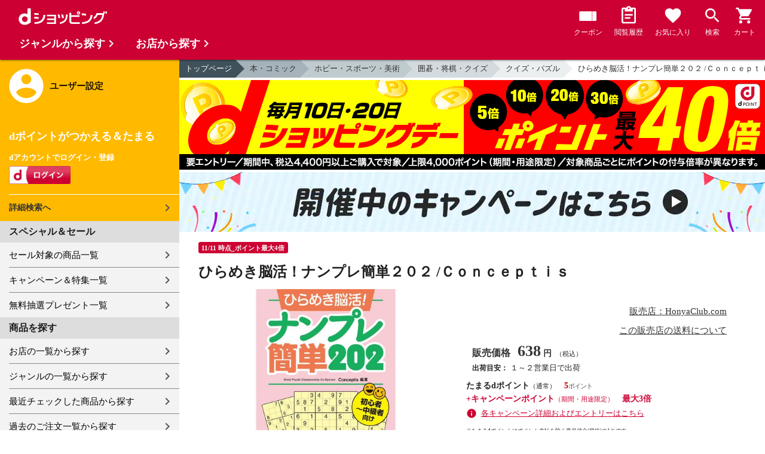

--- FILE ---
content_type: text/html;charset=UTF-8
request_url: https://dshopping.docomo.ne.jp/products/?product_code=0969784262153322&sku=0969784262153322
body_size: 16227
content:















<!doctype html>
<html lang="ja">
<head>



















<!-- Google Tag Manager -->
<script>
	(function(w,d,s,l,i){w[l]=w[l]||[];w[l].push({'gtm.start':new Date().getTime(),event:'gtm.js'});
	var f=d.getElementsByTagName(s)[0],j=d.createElement(s),dl=l!='dataLayer'?'&l='+l:'';
	j.async=true;
	j.src='https://www.googletagmanager.com/gtm.js?id='+i+dl;
	f.parentNode.insertBefore(j,f);})(window,document,'script','dataLayer','GTM-WSMFSBX');
</script>
<!-- End Google Tag Manager -->

<meta http-equiv="content-language" content="ja" />
<meta name="author" content="ＮＴＴドコモ" />
<meta name="copyright" content="©NTTdocomo" />

<link rel="apple-touch-icon-precomposed" href="/icon/icd_docomoliveux_dshopping_192.png">

<meta property="og:site_name" content="dショッピング" />

<meta property="fb:app_id" content="269393483208014" />

<meta name="twitter:card" content="summary" />
<meta name="twitter:site" content="@docomo" />
<meta name="google-site-verification" content="ocuekU4QshU3Y2NmsrswldfSlbtLenLFQxQibB_1rqM" />

<meta charset="UTF-8" />
<meta http-equiv="X-UA-Compatible" content="IE=edge" />
<meta name="viewport" content="width=device-width,minimum-scale=1,initial-scale=1" />


<title>dショッピング |ひらめき脳活！ナンプレ簡単２０２ /Ｃｏｎｃｅｐｔｉｓ |
			カテゴリ：クイズ・パズルの販売できる商品 |
			HonyaClub.com
			(0969784262153322)|ドコモの通販サイト</title>
		<meta name="keywords"
			content="ひらめき脳活！ナンプレ簡単２０２ /Ｃｏｎｃｅｐｔｉｓ,dショッピング,通販,電話料金合算払い" />
		<meta name="description"
			content="ひらめき脳活！ナンプレ簡単２０２ /Ｃｏｎｃｅｐｔｉｓの通販できる商品のページです。dショッピングはドコモが運営する総合通販。 囲碁・将棋・クイズ、クイズ・パズルなどお得な商品を取り揃えております。 電話料金合算払いとdポイントが使えます。(品番：0969784262153322)商品説明：≪商品情報≫著者名：Ｃｏｎｃｅｐｔｉｓ出" />
		<link rel="stylesheet" href="/excludes/ds/css/frame.css" />
		<link rel="stylesheet"
			href="/excludes/ds/css/products-default.css" />
		<link rel="stylesheet"
			href="/excludes/ds/css/slick.css" />
		<link rel="stylesheet"
			href="/excludes/ds/css/slick-theme.css" />
		<link rel="stylesheet"
			href="/excludes/ds/css/rank.css" />

		<script type="text/javascript"
			src="/excludes/ds/js/products-cmn.js"></script>
		<script type="text/javascript"
			src="/excludes/ds/js/csrf_token.js" defer></script>
		<script type="text/javascript"
			src="/excludes/ds/js/nav-sp.js" defer></script>
		<script type="text/javascript"
			src="/excludes/ds/js/module.js" defer></script>
		<script type="text/javascript"
			src="/excludes/ds/js/product_detail_framework.js" defer></script>
		<script type="text/javascript"
			src="/excludes/ds/js/slick.min.js"></script>
		<script type="text/javascript"
			src="/excludes/ds/js/lazysizes.min.js"></script>
		<script type="text/javascript"
			src="/excludes/ds/js/products_moda.js"></script>
		<!--fontawesome!-->
		<link href="https://fonts.googleapis.com/icon?family=Material+Icons" rel="stylesheet">
		<link rel="stylesheet" href="https://fonts.googleapis.com/css2?family=Material+Symbols+Outlined:opsz,wght,FILL,GRAD@48,400,0,0" />
		
		<!--fontawesome!-->

		<!-- ページ自由記述 -->
		<meta name="robots" content="">
		<link rel="canonical"
			href="https://dshopping.docomo.ne.jp/products/0969784262153322">
		<meta property="og:url"
			content="https://dshopping.docomo.ne.jp/products?product_code=0969784262153322&sku=0969784262153322">
		<meta property="og:title"
			content="dショッピング - ひらめき脳活！ナンプレ簡単２０２ /Ｃｏｎｃｅｐｔｉｓ | ドコモの通販サイト">
		<meta property="og:description"
			content="ひらめき脳活！ナンプレ簡単２０２ /Ｃｏｎｃｅｐｔｉｓの通販できる商品のページです。dショッピングはドコモが運営する総合通販。 囲碁・将棋・クイズ、クイズ・パズルなどお得な商品を取り揃えております。 電話料金合算払いとdポイントが使えます。">
		<meta property="og:image" content="https://dshopping.docomo.ne.jp/images/product/096/9722/large/9784262153322.jpg">
		<meta name="twitter:title"
			content="ドコモの通販サイト | dショッピング - ひらめき脳活！ナンプレ簡単２０２ /Ｃｏｎｃｅｐｔｉｓ">
		<meta name="twitter:description"
			content="ひらめき脳活！ナンプレ簡単２０２ /Ｃｏｎｃｅｐｔｉｓの通販できる商品のページです。dショッピングはドコモが運営する総合通販。 囲碁・将棋・クイズ、クイズ・パズルなどお得な商品を取り揃えております。 電話料金合算払いとdポイントが使えます。">

		<link rel="stylesheet"
			href="/excludes/ds/css/products-product.css">
		<link rel="stylesheet" href="/excludes/ds/css/aigent2.css">
		<link link rel="stylesheet" href="https://dshopping.docomo.ne.jp/parts/css/sku.css" />
		<script type="text/javascript"
			src="/excludes/ds/js/dsFOSH710.js" defer></script>
		<script type="text/javascript"
			src="/excludes/ds/js/product_detail_gtm.js"></script>





















<script>
	window.ajaxGetLoginInfo = $.ajax({
		type: 'POST',
		url: '/ajaxGetLoginInfo',
		cache: false,
	});

	(function() {
		'use strict';

		var setGaUserInfo = function(json) {
			
			if (json.accountId) {
				window.dataLayer = window.dataLayer || [];
				dataLayer.push({'accountID': json.accountId});
			}

			var login = 'notlogin';
			var stageRankName = '';
			var dPoint = '0';
			var limitDPoint = '0';
			var limitDPointEndDate = '';
			var favoriteItemCount = '0';
			if (json.userId != null) {
				login = 'login';
				if (json.stageRankName != null) {
					stageRankName = json.stageRankName;
				}
				if (json.dPoint != null) {
					dPoint = json.dPoint.toString();
				}
				if (json.limitDPoint != null) {
					limitDPoint = json.limitDPoint.toString();
				}
				if (json.limitDPointEndDate != null) {
					limitDPointEndDate = json.limitDPointEndDate.replace(/\//g, '');
				}
				if (json.favoriteItemCount != null) {
					favoriteItemCount = json.favoriteItemCount.toString();
				}
			}
			window.gv = window.gv || new GlobalVariable();
			gv.cmn_setUserInfo(
				login, // login
				'', // dID
				stageRankName, // master_rank
				dPoint, // point
				limitDPoint, // limit_point
				limitDPointEndDate, // limit_point_end_date
				favoriteItemCount // fav_no
			);
		}

		$.when(window.ajaxGetLoginInfo).then(function(json) {
			setGaUserInfo(json);
		});

		var userInfoOutput = function(json) {
			var userHtml = '';
			if (json.userId != null) {
				userHtml += '<script>';
				userHtml += 'var userInfo = {';
				userHtml += 'user_id: "' + json.operationId + '",';
				userHtml += 'gender: "' + json.sex + '",';
				userHtml += 'create_date: "' + new Date(json.createdDateString) + '",';
				userHtml += 'purchased: ' + json.purchased + ',';
				userHtml += 'prefecture_code: ' + json.prefectureCode + ',';
				userHtml += 'account_id: "' + json.accountId + '",';
				userHtml += '};';
				userHtml += 'dataLayer.push({\'uid\':\'' + json.operationId + '\'});';
				userHtml += '<\/script>';
				$('.header').append(userHtml);
			}
		}

		$(function() {
			$.when(window.ajaxGetLoginInfo).then(function(json) {
				userInfoOutput(json);
			});
		});
	}());
</script>


<script src="/js/sp/access_check.js" defer></script>


<link rel="preconnect" href="https://dev.visualwebsiteoptimizer.com" />
<script type='text/javascript' id='vwoCode'>
window._vwo_code=window._vwo_code || (function() {
var account_id=714329,
version = 1.5,
settings_tolerance=2000,
library_tolerance=2500,
use_existing_jquery=(typeof jQuery == 'function'),
is_spa=1,
hide_element='body',
hide_element_style = 'opacity:0 !important;filter:alpha(opacity=0) !important;background:none !important',
f=false,d=document,vwoCodeEl=d.querySelector('#vwoCode'),code={use_existing_jquery:function(){return use_existing_jquery},library_tolerance:function(){return library_tolerance},hide_element_style:function(){return'{'+hide_element_style+'}'},finish:function(){if(!f){f=true;var e=d.getElementById('_vis_opt_path_hides');if(e)e.parentNode.removeChild(e)}},finished:function(){return f},load:function(e){var t=d.createElement('script');t.fetchPriority='high';t.src=e;t.type='text/javascript';t.onerror=function(){_vwo_code.finish()};d.getElementsByTagName('head')[0].appendChild(t)},getVersion:function(){return version},getMatchedCookies:function(e){var t=[];if(document.cookie){t=document.cookie.match(e)||[]}return t},getCombinationCookie:function(){var e=code.getMatchedCookies(/(?:^|;)\s?(_vis_opt_exp_\d+_combi=[^;$]*)/gi);e=e.map(function(e){try{var t=decodeURIComponent(e);if(!/_vis_opt_exp_\d+_combi=(?:\d+,?)+\s*$/.test(t)){return''}return t}catch(e){return''}});var i=[];e.forEach(function(e){var t=e.match(/([\d,]+)/g);t&&i.push(t.join('-'))});return i.join('|')},init:function(){if(d.URL.indexOf('__vwo_disable__')>-1)return;window.settings_timer=setTimeout(function(){_vwo_code.finish()},settings_tolerance);var e=d.createElement('style'),t=hide_element?hide_element+'{'+hide_element_style+'}':'',i=d.getElementsByTagName('head')[0];e.setAttribute('id','_vis_opt_path_hides');vwoCodeEl&&e.setAttribute('nonce',vwoCodeEl.nonce);e.setAttribute('type','text/css');if(e.styleSheet)e.styleSheet.cssText=t;else e.appendChild(d.createTextNode(t));i.appendChild(e);var n=this.getCombinationCookie();this.load('https://dev.visualwebsiteoptimizer.com/j.php?a='+account_id+'&u='+encodeURIComponent(d.URL)+'&f='+ +is_spa+'&vn='+version+(n?'&c='+n:''));return settings_timer}};window._vwo_settings_timer = code.init();return code;}());
</script>


</head>

<body id="product-detail">
	













<!-- Google Tag Manager (noscript) -->
<noscript><iframe src="https://www.googletagmanager.com/ns.html?id=GTM-WSMFSBX" height="0" width="0" style="display:none;visibility:hidden"></iframe></noscript>
<!-- End Google Tag Manager (noscript) -->

	<div id="fwCms_wrapper" class="ds-wrap">
		<header class="header">
			<div class="fwCms_box frame_HD" frame_id="HD">

				
				
				
					














<header class="mdl-color-text--white header--products" id="header">
	<button class="btn_menu" id="sidebarBtn" type="button"></button>
	<span id="site_name"> <a href="/"> <img src="/excludes/ds/img/logo.svg" alt="dショッピング">
	</a></span>
	<div class="header-menu">
		<ul class="header-menu_nav">
			<li class="header-menu_nav_list">
				<a href="/member/mycoupon" class="head-nav head-nav_coupon">
					<p class="head-nav-txt">クーポン</p>
				</a>
			</li>
			<li class="header-menu_nav_list">
				<a href="/member/history" class="head-nav head-nav_history">
					<p class="head-nav-txt">閲覧履歴</p>
				</a>
			</li>
			<li class="header-menu_nav_list">
				<a href="/member/favorite" class="head-nav head-nav_favorite">
					<p class="head-nav-txt">お気に入り</p>
				</a>
			</li>
			<li class="header-menu_nav_list">
				<a href="/products_search/index.html" class="head-nav head-nav_search">
					<p class="head-nav-txt">検索</p>
				</a>
			</li>
			<li class="header-menu_nav_list">
				<a href="/cart" class="head-nav head-nav_cart">
					<button class="js-cart-button"></button>
					<p class="head-nav-txt">カート</p>
				</a>
			</li>
		</ul>
	</div>
</header>


<script>
	$(function() {
		'use strict';

		var updateCartItemCount = function(json) {
			if (json.cartItemCount > 0) {
				var $cartButton = $('.head-nav_cart');
				if ($cartButton.find('.cartlot').length == 0) {
					var html = '<p class="head-nav-txt">カート</p><span class="cartlot">' + json.cartItemCount + '</span>';
					$cartButton.html(html);
				}
			}
		}

		
		var updateCouponItemCount = function(json) {
			if (json.availableCouponCount > 0) {
				var $couponButton = $('.head-nav_coupon');
				if ($couponButton.find('.couponlot').length == 0) {
					var html = '<p class="head-nav-txt">クーポン</p><span class="couponlot">' + json.availableCouponCount + '</span>';
					$couponButton.html(html);
				}
			}
		}

		$.when(window.ajaxGetLoginInfo).then(function(json) {
			updateCartItemCount(json);
			updateCouponItemCount(json);
		});
	});
</script>

				

			</div>
		</header>
		<div class="mainArea mainArea--products">
			<div class="fwCms_contentsArea fwCms_leftMenu">
				<div class="fwCms_box frame_LM" frame_id="LM">

					
					

















<nav class="sidebar js-offcanvas-left" id="sidebar">
	<div id="sidebarChild">
		<section id="userInfo">
			<h2>ユーザー設定</h2>

			<span class="js-side-menu-login-info">
			</span>

		</section>

		<section class="menu">
			<h2>スペシャル＆セール</h2>
			<ul>
				<li><a href="/products_search?sales_distribution=2"> セール対象の商品一覧 </a></li>
				<li><a href="/campaign"> キャンペーン＆特集一覧 </a></li>
				<li><a href="/present_search/search?from=side_nav"> 無料抽選プレゼント一覧 </a></li>
			</ul>
		</section>
		<section class="menu">
			<h2>商品を探す</h2>
			<ul>
				<li><a href="/partner"> お店の一覧から探す </a></li>
				<li><a href="/genre"> ジャンルの一覧から探す </a></li>
				<li><a href="/member/history"> 最近チェックした商品から探す </a></li>
				<li><a href="/history/purchase"> 過去のご注文一覧から探す </a></li>
				<li><a href="/ranking"> ランキングから探す </a></li>
				<li><a href="/article"> おすすめ記事一覧から探す </a></li>
			</ul>
		</section>
		<section class="menu">
			<h2>ヘルプ</h2>
			<ul>
				<li><a href="/guide"> ご利用ガイド </a></li>
				<li><a href="/guide/dcard_gold/"> dカード年間ご利用額特典 </a></li>
				<li><a href="/help"> ヘルプ／お問い合わせ </a></li>
				<li><a href="/information"> お知らせ </a></li>
				<li><a href="/guide/frequently-asked-questions"> よくあるご質問 </a></li>
				<li><a href="/welcome"> はじめての方へ </a></li>
			</ul>
		</section>
		<section class="menu">
			<h2>ご利用規約・他</h2>
			<ul>
				<li><a href="/term/terms-of-service"> ご利用規約 </a></li>
				<li><a href="https://www.nttdocomo.co.jp/utility/privacy/?utm_source=dshopping&utm_medium=owned&utm_campaign=corp_201808_from-dshopping-to-crp-privacy"> プライバシーポリシー </a></li>
				<li><a href="/term/tokushouhou"> 特定商取引法に関する表示 </a></li>
			</ul>
		</section>
		<section class="menu">
			<h2>おすすめサービス</h2>
			<ul>
				<li><a href="https://dshopping-3ple.docomo.ne.jp/?utm_source=dshopping&utm_medium=ins&utm_campaign=left_menu"> dショッピング サンプル百貨店 </a></li>
				<li><a href="https://dshopping-furusato.docomo.ne.jp/"> dショッピング ふるさと納税百選 </a></li>
				<li><a href="https://dpoint.docomo.ne.jp/index.html?utm_source=dshopping&utm_medium=free-display&utm_campaign=dpc_202202_free-display-dshopping-pointuse-apeal-04"> もっとおトクに dポイントクラブ </a></li>
				<li><a href="https://dfashion.docomo.ne.jp/?utm_medium=owned&utm_source=dshopping&utm_campaign=dfashion_202202_recommend"> ファッション通販 d fashion </a></li>
			</ul>
		</section>

		<section class="login-box js-side-menu-login-button">
			
			<a class="btn btn_logout pop_other_account cboxElement" title=" " href="/member/authentication/relogin">ログアウト</a>
		</section>
	</div>
</nav>


<script>
	$(function() {
		'use strict';

		var updateLoginInfo = function(json) {
			var html = '';
			if (json.userId != null) {
				html += '<div class="on-login active">';
				if (!json.daccountErrorFlag) {
					if (json.maskDocomoId != null && json.maskDocomoId != '') {
						html += '<p>dアカウント : <span>' + json.maskDocomoId + '</span>様</p>';
					} else {
						html += '<p>dアカウント : <span>未発行</span></p>';
					}
				}
				if (!json.dpointDispOffFlag && json.dPointComma != null) {
					var maxPrice = json.dPoint > 0 ? json.dPoint : '';
					html += '<p>dポイント 残高 : <span>' + json.dPointComma + '</span>p</p>';
					html += '<a href="/products_search?max_price=' + maxPrice + '"><button class="btn btn_link_search">ポイント残高から検索</button></a>';
				}
				html += '  <ul class="linkList">';
				html += '    <li><a href="/products_search/index.html">詳細検索へ</a></li>';
				html += '    <li><a href="/member/mypage">マイページ</a></li>';
				html += '    <li><a href="/member/mycoupon">マイクーポンページ</a></li>';
				html += '  </ul>';
				html += '</div>';
			} else {
				html += '<div class="no-login active">';
				html += '  <h3>dポイントがつかえる＆たまる</h3>';
				html += '  <h4>dアカウントでログイン・登録</h4>';
				html += '  <a class="d-btn" href="/member/authentication/loginFromSideMenu"><img alt="ログイン" src="/excludes/ds/img/login.gif"></a>';
				html += '  <ul class="linkList">';
				html += '    <li><a href="/products_search/index.html">詳細検索へ</a></li>';
				html += '  </ul>';
				html += '</div>';
			}
			$('.js-side-menu-login-info').html(html);
		}

		var updateLoginButton = function(json) {
			if (json.userId == null) {
				var html = '<a class="btn btn_logout" title=" " href="/member/authentication/loginFromSideMenu">ログイン</a>';
				$('.js-side-menu-login-button').html(html);
			}
		}

		$.when(window.ajaxGetLoginInfo).then(function(json) {
			updateLoginInfo(json);
			updateLoginButton(json);
		});
	});
</script>


				</div>
				<div class="fwCms_box frame_MB ds-container" frame_id="MB">

					
					<script>
			$(function(){
				$.when(window.ajaxGetLoginInfo).then(function(json) {
					if (!json.daccountErrorFlag) {
						var myUserPointInt=parseInt(json.dPoint);
						var myUserGetPoint=$('.point-line>.point-info>strong>span')[0]['innerHTML'];

						if(myUserPointInt>0) {
							$('.point-line>.point-info').prepend('<strong>お客様がつかえるdポイント<span class="red">'+json.dPointComma+'</span></strong>');
						} else {
							false;
						}
						if (json.accountId) {
							$.ajax({
								url: '/ajax_api/add_item_to_history',
								type:'POST',
								dataType: 'json',
								data : {id : "5470245",
										operationId : "0969784262153322",
										ph : "0969784262153322"},
								timeout : 300,
							});
						}
					}
					$('.point-line').css('margin','10px -10px -10px');
				});

				$.ajax({
					url: '/ajax_api/detail_analyze',
					type:'POST',
					dataType: 'json',
					data : {id : 5470245},
					timeout : 30,
				});

				var publishDto = {
					id: "5470245",
					operationId : "0969784262153322",
					ph : "0969784262153322",
					recruitEndFlag : false,
					isClickCouponApplied : false,
					couponDtoList : "[]",
				};

				if ($('#coupon_content').length > 0) {
					$('#coupon_content').show();
					makeCouponArea(publishDto);
				}

				$.when(window.ajaxGetLoginInfo).then(function(json) {
					if (json.accountId != null) {
						$.ajax({
							url: '/ajax_api/is_favorite',
							type:'GET',
							dataType: 'json',
							data : {id : 5470245},
							timeout : 5000
						}).done(function(data){
							if (data !== undefined && data.result == 'true') {
								//var object = $(".addFavoriteProduct");
								//if (object != undefined && object[0]) {
								//	if (!object.hasClass('selected')) {
								//		object.addClass('selected');
								//	}
								//}
								$('.like_button').each(function(event) {
									if (!$(this).hasClass('is-active')) {
										$(this).addClass('is-active');
									}
								})
							}
						});
					}
				});

				$('.js-modal-open').on('click',function(){
			        $('.js-modal').fadeIn();
			        return false;
			    });
			    $('.js-modal-close').on('click',function(){
			        $('.js-modal').fadeOut();
			        return false;
			    });

				$.when(window.ajaxGetLoginInfo).then(function(json) {
					$.ajax({
						type: 'POST',
						url: '/products/ajaxCallCriteoAds',
						data: {
							ph : "0969784262153322",
							categoryListString: '10>1009000000>1009008000>1009008006',
							price: '638',
							quantity: '999',
						},
						timeout:300,
					});
				});
			});


		</script>

		<nav id="breadcrumbs">
			<ul class="category-bread-link">
				<li><a href="/">トップページ</a></li>
				<li><a href="/genre/books?genre_code=10">本・コミック</a>
				</li>
				<li><a
					href="/products_search?category_uri=1009000000&amp;genre_code=10">ホビー・スポーツ・美術</a>
				</li>
				<li><a
						href="/products_search?category_uri=1009000000%2F1009008000&amp;genre_code=10">囲碁・将棋・クイズ</a>
					</li>
				<li><a
						href="/products_search?category_uri=1009000000%2F1009008000%2F1009008006&amp;genre_code=10">クイズ・パズル</a>
					</li>
				<li><span>ひらめき脳活！ナンプレ簡単２０２ /Ｃｏｎｃｅｐｔｉｓ</span>
				</li>
			</ul>
		</nav>

		<!-- ▼編成枠 includeファイル -->
		
<script src="/partner/js/view_timer.js"></script>

<style>
.under_searchbox {margin: 4px 0;}
.under_searchbox_2 img.img-fit.noratio{aspect-ratio: none!important;}

.under_searchbox_2 {
    margin: 4px 0;
}

img#retio{aspect-ratio: none!important;}
.shop-img {width: 100%;}
</style>

<!-- 2月1日2日限定！ｄカードのお支払いでポイント20倍 -->
<div class="pickup-item flex view_timer" data-start-date="2025/2/1 00:00" data-end-date="2025/2/2 23:59" style="display:none">
    <div class="pickup-item-inner">
    <a class="pickup-link" href="/campaign/cp202502609/">
    <div class="shop-img-wrapper">
    <img class="shop-img" src="/campaign/cp202502609/img/cp202502609_980x150.png" alt="2月1日2日限定！ｄカードのお支払いでポイント20倍" width="100%">
    </div>
    </a>
    </div>
</div>

<!-- 店舗限定dカードで10倍 -->
<div class="pickup-item flex view_timer" data-start-date="2025/11/1 0:00" data-end-date="2025/11/2 23:59" style="display:none">
<div class="pickup-item-inner">
<a class="pickup-link" href="/campaign/cp202300501/">
<div class="shop-img-wrapper">
<img class="shop-img" src="/campaign/cp202300501/img/cp202300501_980x150.png" alt="店舗限定dカードで10倍" width="100%">
</div>
</a>
</div>
</div>

<!-- 5がつく日はｄカードのお支払いでポイント最大20倍！ -->
<div class="pickup-item flex view_timer" data-start-date="2025/11/5 0:00" data-end-date="2025/11/5 23:59" style="display:none">
<div class="pickup-item-inner">
<a class="pickup-link" href="/campaign/cp202200500/">
<div class="shop-img-wrapper">
<img class="shop-img" src="/campaign/cp202200500/img/cp202200500_2_980x150.png" alt="5がつく日はｄカードのお支払いでポイント最大20倍！" width="100%">
</div>
</a>
</div>
</div>

<!-- 5がつく日はｄカードのお支払いでポイント最大20倍！ -->
<div class="pickup-item flex view_timer" data-start-date="2025/11/15 0:00" data-end-date="2025/11/15 23:59" style="display:none">
<div class="pickup-item-inner">
<a class="pickup-link" href="/campaign/cp202200500/">
<div class="shop-img-wrapper">
<img class="shop-img" src="/campaign/cp202200500/img/cp202200500_2_980x150.png" alt="5がつく日はｄカードのお支払いでポイント最大20倍！" width="100%">
</div>
</a>
</div>
</div>

<!-- 5がつく日はｄカードのお支払いでポイント最大20倍！ -->
<div class="pickup-item flex view_timer" data-start-date="2025/11/25 0:00" data-end-date="2025/11/25 23:59" style="display:none">
<div class="pickup-item-inner">
<a class="pickup-link" href="/campaign/cp202200500/">
<div class="shop-img-wrapper">
<img class="shop-img" src="/campaign/cp202200500/img/cp202200500_2_980x150.png" alt="5がつく日はｄカードのお支払いでポイント最大20倍！" width="100%">
</div>
</a>
</div>
</div>

<!-- 毎月10日のdsデー -->
<div class="under_searchbox">
<a href="/campaign/dshoppingday/">
<!--事前!-->
<img class="img-fit view_timer" data-start-date="2025/11/7 0:00" data-end-date="2025/11/9 23:59" style="display:none;" src="/campaign/img/dsday/dsday_pcpre_980x150.png" width="100%" alt="事前エントリー受付中！dショッピングデー ポイント40倍キャンペーン">
<!--当日!-->
<img class="img-fit view_timer" data-start-date="2025/11/10 0:00" data-end-date="2025/11/10 23:59" style="display:none;" src="/campaign/img/dsday/dsday_pc_980x150.png" width="100%" alt="dショッピングデー ポイント40倍キャンペーン">
</a>
</div>
<!-- 毎月20日のdsデー -->
<div class="under_searchbox">
<a href="/campaign/dshoppingday/">
<!--事前!-->
<img class="img-fit view_timer" data-start-date="2025/11/17 0:00" data-end-date="2025/11/19 23:59" style="display:none;" src="/campaign/img/dsday/dsday_pcpre_980x150.png" width="100%" alt="事前エントリー受付中！dショッピングデー ポイント40倍キャンペーン">
<!--当日!-->
<img class="img-fit view_timer" data-start-date="2025/11/20 0:00" data-end-date="2025/11/20 23:59" style="display:none;" src="/campaign/img/dsday/dsday_pc_980x150.png" width="100%" alt="dショッピングデー ポイント40倍キャンペーン">
</a>
</div>



<!-- 2日間限定dカード10倍 -->
<div class="pickup-item flex view_timer" data-start-date="2025/8/16 0:00" data-end-date="2025/8/17 23:59" style="display:none">
    <div class="pickup-item-inner">
    <a class="pickup-link" href="/campaign/cp202508645/">
    <div class="shop-img-wrapper">
    <img class="shop-img" src="/campaign/cp202508645/img/cp202508645_980x150.png" alt="2日間限定dカード10倍" width="100%">
    </div>
    </a>
    </div>
    </div>

<!-- 買いまわり10倍　1回目 -->
<div class="pickup-item flex view_timer" data-start-date="2025/11/1 00:00" data-end-date="2025/11/7 23:59" style="display:none">
    <div class="pickup-item-inner">
    <a class="pickup-link" href="/campaign/dshoppingweek/">
    <div class="shop-img-wrapper">
    <img class="shop-img" src="/campaign/dshoppingweek/img/dshoppingweek_1101_980x150.png" alt="買いまわり10倍" width="100%">
    </div>
    </a>
    </div>
    </div>

<!-- 買いまわり10倍　2回目 -->
<div class="pickup-item flex view_timer" data-start-date="2025/9/18 00:00" data-end-date="2025/9/24 23:59" style="display:none">
    <div class="pickup-item-inner">
    <a class="pickup-link" href="/campaign/dshoppingweek/">
    <div class="shop-img-wrapper">
    <img class="shop-img" src="/campaign/dshoppingweek/img/dshoppingweek_100pt_980x150.png" alt="買いまわり10倍" width="100%">
    </div>
    </a>
    </div>
    </div>

<!-- アプリ10倍＋10％還元 -->
<div class="pickup-item flex view_timer" data-start-date="2025/11/8 00:00" data-end-date="2025/11/8 23:59" style="display:none">
    <div class="pickup-item-inner">
    <a class="pickup-link" href="/campaign/dshopping_app10/">
    <div class="shop-img-wrapper">
    <img class="shop-img" src="/campaign/dshopping_app10//img/dshopping_app10_sat_980x150.png" alt="アプリ10倍＋10％還元" width="100%">
    </div>
    </a>
    </div>
    </div>
<div class="pickup-item flex view_timer" data-start-date="2025/11/29 00:00" data-end-date="2025/11/29 23:59" style="display:none">
    <div class="pickup-item-inner">
    <a class="pickup-link" href="/campaign/dshopping_app10/">
    <div class="shop-img-wrapper">
    <img class="shop-img" src="/campaign/dshopping_app10//img/dshopping_app10_sat_980x150.png" alt="アプリ10倍＋10％還元" width="100%">
    </div>
    </a>
    </div>
    </div>

<!-- グルメの日 -->
<div class="pickup-item flex view_timer" data-start-date="2025/11/1 00:00" data-end-date="2025/11/1 23:59" style="display:none">
    <div class="pickup-item-inner">
    <a class="pickup-link" href="/campaign/gourmetday/">
    <div class="shop-img-wrapper">
    <img class="shop-img" src="/campaign/gourmetday/img/gourmetday_980x150.png" alt="グルメの日" width="100%">
    </div>
    </a>
    </div>
    </div>

<!-- 日用品の日第1水曜日 -->
<div class="pickup-item flex view_timer" data-start-date="2025/11/5 00:00" data-end-date="2025/11/5 23:59" style="display:none">
    <div class="pickup-item-inner">
    <a class="pickup-link" href="/campaign/everydayitemsday/">
    <div class="shop-img-wrapper">
    <img class="shop-img" src="/campaign/everydayitemsday/img/dayitemsday_980x150.png" alt="日用品の日第1水曜日" width="100%">
    </div>
    </a>
    </div>
    </div>

<!-- 趣味の日第2水曜日 -->
<div class="pickup-item flex view_timer" data-start-date="2025/11/12 00:00" data-end-date="2025/11/12 23:59" style="display:none">
    <div class="pickup-item-inner">
    <a class="pickup-link" href="/campaign/hobbyday/">
    <div class="shop-img-wrapper">
    <img class="shop-img" src="/campaign/hobbyday/img/hobbyday_980x150.png" alt="趣味の日第2水曜日" width="100%">
    </div>
    </a>
    </div>
    </div>

<!-- 日用品の日第3水曜日 -->
<div class="pickup-item flex view_timer" data-start-date="2025/11/19 00:00" data-end-date="2025/11/19 23:59" style="display:none">
    <div class="pickup-item-inner">
    <a class="pickup-link" href="/campaign/everydayitemsday/">
    <div class="shop-img-wrapper">
    <img class="shop-img" src="/campaign/everydayitemsday/img/dayitemsday_980x150.png" alt="日用品の日第3水曜日" width="100%">
    </div>
    </a>
    </div>
    </div>

<!-- 趣味の日第4水曜日 -->
<div class="pickup-item flex view_timer" data-start-date="2025/11/26 00:00" data-end-date="2025/11/26 23:59" style="display:none">
    <div class="pickup-item-inner">
    <a class="pickup-link" href="/campaign/hobbyday/">
    <div class="shop-img-wrapper">
    <img class="shop-img" src="/campaign/hobbyday/img/hobbyday_980x150.png" alt="趣味の日第4水曜日" width="100%">
    </div>
    </a>
    </div>
    </div>

<!--常設バナー!-->
<div class="view_timer">
<a href="/campaign/">
<img src="/campaign/img/campaign_back220701_980x100.gif" alt="開催中のキャンペーンはこちら" class="img-fit noratio">
</a>
</div>
<!--常設バナー!-->

<!-- ▲編成枠 includeファイル -->

		<script language="javascript" type="text/javascript">
			var fosh710_product_cd = "0969784262153322";
			var fosh710_product_nm = "ひらめき脳活！ナンプレ簡単２０２ /Ｃｏｎｃｅｐｔｉｓ";
			var fosh710_image_url = "https://dshopping.docomo.ne.jp/images/product/096/9722/large/9784262153322.jpg";

		</script>

		<!-- ▼コンポ―ネント/main -->
		<script>
			(function() {
				window.gv = window.gv || new GlobalVariable();

				gv.prd_setProductDetail(
					
							'yes', // stock
						
					'638', // price
					'0969784262153322', // product_id
					'ひらめき脳活！ナンプレ簡単２０２ /Ｃｏｎｃｅｐｔｉｓ', // product_name
					
							'https://dshopping.docomo.ne.jp/images/product/096/9722/large/9784262153322.jpg', // product_image



						
					'', // color_code
					'', // size_code
					'1009000000/1009008000/1009008006', // category_uri
					'', // shop_code
					'', // brand_code
					'001', // delivery_fee_type_code
					'0969784262153322' // sku
				);
			})();
		</script>
		<script>
			new Products(this, 'CMS_ds_00000170').putProduct(
				'ひらめき脳活！ナンプレ簡単２０２ /Ｃｏｎｃｅｐｔｉｓ', // product_name
				'0969784262153322', // product_code
				'0969784262153322', // sku
				'638', // price
				'HonyaClub.com', // partner_name
				'1009000000/1009008000/1009008006', // main_category_uri
				'', // quantity
				'ホビー・スポーツ・美術', // large_category_name
				'囲碁・将棋・クイズ', // middle_category_name
				'クイズ・パズル' // small_category_name
			).ee_mViewProductDetails();
		</script>

<script>

 /*    (function(){
		window.gv = window.gv || new GlobalVariable();
		gv.prd_setProductDetail(
			
					'yes', // stock
				

        var data /.:;= {
             "@context": "http://www.schema.org",
             ...
         }
         var script = document.createElement('script');
         script.type = "application/ld+json";
         script.innerHTML = JSON.stringify(data);
         document.getElementsByTagName('head')[0].appendChild(script);
     })(document); */
</script>



		<style>
.usepoint::after {
	content: none !important;
}

.usepoint {
	font-weight: normal;
	font-size: 80%;
	padding: 0 10px 0 0;
}
</style>

		<div class="section--box">
			<div class="tag tag-darkred" style="border: 1px solid #cc0333;">
					11/11
					時点_ポイント最大4倍
				</div>
			<h1 class="title">ひらめき脳活！ナンプレ簡単２０２ /Ｃｏｎｃｅｐｔｉｓ</h1>
			<div class="ds-row">
				<div class="col-sm-6 itemBox">
					<div class="carousel-area">
						<div class="slider-pro" id="p-carou">
							<div class="sp-slides">
								<div idx="0"
										class="sp-slide def_sku noslide">
										<a class="pop-zoom pop-zoom-1 vbox-item"
											href="https://dshopping.docomo.ne.jp/images/product/096/9722/large/9784262153322.jpg"></a> <img alt=""
											class="sp-image spl-1"
											data-src="https://dshopping.docomo.ne.jp/images/product/096/9722/large/9784262153322.jpg"
											 src="https://dshopping.docomo.ne.jp/images/product/096/9722/large/9784262153322.jpg">
									</div>
								</div>
							<!--/ sp-slides-->
						</div>
						</div>
				</div>

				<div class="col-sm-6 product-spec">
					<div>
						</div>
					<div class="partner-line">
						<div class="rating f_l">
							<img id="FOSH030_AVERAGE_STAR">
						</div>
						<div class="partner-name">
							<a
								href="/partner/honyaclub?pcode=096"
								style="text-decoration: underline;">販売店：HonyaClub.com</a>
						</div>
					</div>
					<!--複数SKU追加エリア!-->
					<!--複数SKU追加エリア!-->
					<ul class="tag--list">
						</ul>
					<div class="price-line">
						<!-- if分岐21-01 在庫なし時 -->
						<!-- if分岐21-02 ▼販売開始前時 -->
						<!-- if分岐21-02 ▲販売開開始前 -->
						<div class="product-price">
							販売価格
							<div class="price">
								638</div>
							<span>円</span> <span class="tax-s">（税込）</span>
						</div>

						<!-- ▼送料無料のとき -->
						<!-- ▲送料無料のとき -->
					</div>

					<dl style="margin-bottom: 0px;" class="postage-info">
						<!-- 販売期間 -->
						</dl>


					<dl style="margin-bottom: 0px;" class="postage-info">
						<!-- 出荷目安 -->
						<dt style="font-size: 12px;">出荷目安：</dt>
						<!-- 通常商品の場合 -->
							<dd style="font-size: 13px;" class="postage-detail">１～２営業日で出荷</dd>
								</dl>

					<div class="point-line">
						<div class="point-info">
							<strong>たまるdポイント<span class="usepoint">（通常）</span> <span
								class="red">5</span>
							</strong>
							<p
									style="color: #cc0033; font-weight: bold; margin-bottom: 0px; font-size: 14px;">
									+キャンペーンポイント<span class="usepoint">（期間・用途限定）</span>
									最大3倍
								</p>
								<p class="products-link-txt icn_info">
									<a class="js-point-modal-open" href="javascript:void(0)">各キャンペーン詳細およびエントリーはこちら</a>
								</p>
							<p style="font-size: 9px; margin: 0;">
								※たまるdポイントはポイント支払を除く商品代金(税抜)の1％です。</p>
							<div class="point-notice product-detail">
									<span class="mark">※</span>表示倍率は各キャンペーンの適用条件を全て満たした場合の最大倍率です。<br>
									各キャンペーンの適用状況によっては、ポイントの進呈数・付与倍率が最大倍率より少なくなる場合がございます。
								</div>
							<strong class="red"
								style="text-align: center; border: 1px solid #cc0033; padding: 4px;">
								dカードでお支払ならポイント3倍 </strong>
						</div>
					</div>
					<div class="modal js-point-modal">
	<div class="modal-bg js-point-modal-close">
	</div>
	<div class="modal-content">
		<div class="cbox-title">
			<a class="cbox-close js-point-modal-close" href="javascript:void(0)">閉じる</a>
		</div>
		<div class="cbox-postage">
			<div class="point-description">
				<p>11/11時点</p>
				<table class="tbl-postage mb20">
					<tbody>
						<tr>
							<th class="pd w60">■通常ポイント</th>
							<td class="pd red fb w40">1倍</td>
						</tr>
						<tr>
							<th class="pd red w60">dカードでお支払いの場合</th>
							<td class="pd red fb w40">＋2倍</td>
						</tr>
					</tbody>
				</table>
				<table class="tbl-postage mb20">
					<tbody>
						<tr>
							<th class="pd w60">■キャンペーンポイント<br class="nopc">（期間・用途限定）</th>
							<td class="pd red fb w40">＋3倍</td>
						</tr>
						<tr>
							<th colspan="2" class="pd fw">＜内訳＞</th>
						</tr>
						<tr>
								<th class="pd fw w60" >
									dカード PLATINUM限定ポイント+1～3倍（要エントリー/購入条件あり/付与上限あり）</th>
								<td class="pd w40">
									＋3倍（11/30迄）
									<br class="nopc"><span class="txt-link"><a href="https://dshopping.docomo.ne.jp/campaign/dcplatinum202510/" target="_blank">詳細はこちら</a></span>
									</td>
							</tr>
						</tbody>
				</table>

				<div class="remarks-postage">
					<p class="txt-link txt"><a href="/guide/point-display/" target="_blank">※ポイント表記に関するご留意事項</a></p>

					<div class="point-notice product-modal">
						<span class="mark">※</span>表示倍率は各キャンペーンの適用条件を全て満たした場合の最大倍率です。各キャンペーンの適用状況によっては、ポイントの進呈数・付与倍率が表示の倍率より少なくなる場合がございます。
					</div>
					<div class="point-notice product-modal">
						<span class="mark">※</span>要エントリーと記載があるキャンペーンのポイント獲得には該当のキャンペーンページよりエントリーが必須となります。各キャンペーンごとの適用条件を&quot;詳細はこちら&quot;より必ずご確認ください。
					</div>
				</div>
			</div>
		</div>
	</div>
</div>
<script>
	$(function () {
		$('.js-point-modal-open').on('click', function () {
			$('.js-point-modal').fadeIn();
		});
		$('.js-point-modal-close').on('click', function () {
			$('.js-point-modal').fadeOut();
		});
	});
</script>
<!--クーポン!-->
					<script type="text/javascript" src="/js/common/coupon.js" defer></script>
					<script type="text/javascript">
					{
						$('#coupon_content').on('click', '.js-coupon-item', function() {
							var publishDto = {
								id : "5470245",
								operationId : "0969784262153322",
								ph : "0969784262153322",
								recruitEndFlag : "false"
							}
							var couponId = $(this).data('id');
							var couponType = $(this).data('type');
							$(this).prop('disabled', true);
							applyTagAndClickCoupon(couponId,couponType,publishDto);
							let num = $(this).data('coupon');
							let $viewModal = $('#js-coupon-modal_' + num);
							$viewModal.fadeIn();
						});

						$('#coupon_content').on('click', '.js-modal_close', function(e){
							let num = $(this).data('coupon');
							let $closeModal = $('#js-coupon-modal_' + num);
							e.preventDefault(e);
							$closeModal.fadeOut();
						});
					}
					</script>
					<link rel="stylesheet" href="/excludes/ds/css/coupon.css" />
					<!--クーポン!-->

					<div class="to-cart-box no-opt">
						<!-- no-optクラスで区別 -->
						
						<form>
						<div class="review_media_btn">
							<div class="products-actions_like">
								<a pn="ひらめき脳活！ナンプレ簡単２０２ /Ｃｏｎｃｅｐｔｉｓ"
									p="0969784262153322"
									publishid="5470245"
									s="0969784262153322"
									pp="638"
									wn="HonyaClub.com"
									lc="ホビー・スポーツ・美術"
									mc="囲碁・将棋・クイズ"
									sc="クイズ・パズル"
									m=""
									es="main"
									class="like_button addFavoriteProduct">お気に入り</a>
							</div>
							<div class="products-actions_submit">
								<!-- ▼▼if分岐 カートボタン  別サービスあり　-->
								<a pn="ひらめき脳活！ナンプレ簡単２０２ /Ｃｏｎｃｅｐｔｉｓ"
										p="0969784262153322"
										publishid="5470245"
										s="0969784262153322"
										pp="638"
										wn="HonyaClub.com"
										q="1"
										lc="ホビー・スポーツ・美術"
										mc="囲碁・将棋・クイズ"
										sc="クイズ・パズル"
										m=""
										c="1"
										es="main"
										href=""
										class="conversion_button conversion_button--large is-active addCart">
											<span class="material-symbols-outlined">shopping_cart</span>
											カートに入れる</a>
								<!-- ▲▲if分岐 カートボタン  別サービスあり　-->

								<!-- ▼▼if分岐21-03 予約時 -->
								<!-- ▲▲if分岐21-03 予約時 -->

								<!-- ▼▼if分岐21-01 在庫なし時 -->
								<!-- ▲▲if分岐21-01 在庫なし時 -->

								<!-- ▼▼if分岐21-02 販売開始前時 -->
								<!-- ▲▲if分岐21-02 販売開始前時 -->

								<!-- ▼▼if分岐21-04 取扱いなし時 -->
								<!-- ▲▲if分岐21-04 取扱いなし時 -->
							</div>
							<input type="hidden" name="$csrfToken" value="">
						</div>
						</form>
						</div>
				</div>
			</div>
		</div>
		<div class="link--box-r" style="border-bottom:0px;">
			<a href="/partner/honyaclub?pcode=096">HonyaClub.com&nbsp;トップに戻る</a>
		</div>
		<div class="link--box-r">
			<a
					href="/products_search?category_uri=1009000000%2F1009008000%2F1009008006&amp;genre_code=10">クイズ・パズルの一覧を見る</a>
			</div>
		<!-- ▲コンポ―ネント/main -->
		<p>
			<!--レビューの書き方リンク-->
		<div class="link--box-r">
			<a rel="nofollow" href="/guide/dmarket-review"
				onclick="dataLayer.push({'event':'products','products_review':'click'});">
				商品レビューを投稿するには </a>
		</div>
		<!--//レビューの書き方リンク-->
		<p></p>
		</p>
		<!-- ▼バナー -->
		<!--HonyaClub.com 差し込み!-->
<script src="/partner/js/view_timer.js"></script>
<div class="view_timer" >
<a href="https://www.honyaclub.com/shop/pages/honyataisho_dshop.aspx">
<img src="/partner/honyaclub/img/honyataisyou_980x150_240416.jpg" width="100%" alt="本屋大賞"></a>
</div>

<div class="view_timer"data-start-date="2023/12/29 00:00" style="display:none;" >
<a href="https://www.honyaclub.com/shop/pages/ehonjidousho_dshop.aspx">
<img src="/partner/honyaclub/img/ehonjidousho_980x150_240202.jpg" width="100%" alt="絵本児童書特集 子どもに「豊かな時間」をプレゼント 本で未来をはぐくむ"></a>
</div><!-- ▲バナー -->
		<!-- ▼コンポ―ネント/切り替えタブ（商品情報） -->
		<div class="tab--box">
			<ul class="tab tab-2">
				<li class="select"><span>商品情報</span></li>
				<li><span>レビュー</span></li>
				</ul>
		</div>
		<div class="tab-cont">
			<div class="cont-box">
				<!--  CMS編成：商品情報/  -->
				<div class="tabContent cont-wrap padt30 padb16">≪商品情報≫<br><br>著者名：Ｃｏｎｃｅｐｔｉｓ<br>出版社名：池田書店<br>発行年月：2022年01月<br>判型：Ｂ４０<br>ISBN：9784262153322<br><br><br>≪内容情報≫<br><br>本書は軽くて小さくて持ち歩ける、9×9マスのナンプレ202問のパズルゲームブックです。はじめての方でも簡単に楽しめるよう、ルールと解き方もわかりやすく解説しています。また、最初の数問はヒントもついているので、どんどん解く楽しさが満喫できます。<br />ナンプレを解いていく過程には、気づいたときに得られる「ひらめき」を何度も体験します。この「ひらめき」や気づきが脳の回路のつながりを強くし、解けた達成感が心地よく、ストレス解消にもなります。<br />巻末には、数字に触れた頭を休ませるために、〇×記号を使った「まるばつパズル」を収録しています。</div>
				<!--  /CMS編成：商品情報  -->
			</div>
			<div class="cont-box hide">
				<!--  dモールサーバからのレビュー引用/  -->
				<div class="cont-wrap">
					<section class="review-area">
							<input id="FOSH030_CNT" name="review-lines" type="hidden"
								value="5">
							<h3 class="h1style_h15">
								<span id="FOSH710_PRODUCT_NM" class="review-name">ひらめき脳活！ナンプレ簡単２０２ /Ｃｏｎｃｅｐｔｉｓ</span>のレビュー
							</h3>
							<div id="average-rating-block">
									<h4>
										<span id="FOSH030_VIEWCNT"></span>
									</h4>
									<ul class="average-rating">
										<li><img id="FOSH030_AVERAGE_IMAGE"
											style="display: none;"></li>
										<li id="FOSH030_AVERAGE" style="display: none;"></li>
									</ul>
									<p id="FOSH030_NOREVIEW">投稿されたレビューは０件です。</p>
								</div>
								<div class="review-detail" id="reviews_list"></div>
								<p class="review-send">
									<a id="review_list_link" href="dummy" style="display: none;">この商品のレビュー一覧をみる</a>
								</p>
							</section>
					</div>
				<!--  /dモールサーバからのレビュー引用  -->
			</div>
		</div>
		<!-- ▲コンポ―ネント/切り替えタブ（商品情報） -->

		<!-- ▼コンポ―ネント/カテゴリ -->
		<section class="section--box bgc-gl">
			<h2 class="ttl">この商品のカテゴリ</h2>
			<ul class="category-tag">
				<li><a
					href="/products_search?pcode=096&amp;product_type=1&amp;category_uri=1009000000%2F1009008000%2F1009008006&amp;genre_code=10">HonyaClub.com</a>
				</li>
			</ul>
			<!-- /category-tag -->
		</section>
		<!-- ▲コンポ―ネント/カテゴリ -->

		<div class="aigent_recommend bg-agt swip-box">
			<h2 class="ttls">
				同カテゴリのおすすめ商品
			</h2>
			<div id="recommender_pc312"></div>
		</div>
		<div class="aigent_recommend bg-agt swip-box">
			<h2 class="ttls">
				別カテゴリのおすすめ商品
			</h2>
			<div id="recommender_pc313"></div>
		</div>
		<div class="aigent_recommend bg-agt swip-box aigent_dfh_only">
			<h2 class="ttls">ふるさと納税百選のおすすめ返礼品</h2>
			<div id="recommender_pc314"></div>
		</div>
		<div id="__se_hint" style="display: none;">
			<div id="__se_spec_pc312">
				<span class="__se_prod">ds_0969784262153322</span>
				<span class="__se_num">8</span>
				<span class="__se_cat">ds_7_1009008006</span>
				<span class="__se_cust"></span>
			</div>
			<div id="__se_spec_pc313">
				<span class="__se_prod">ds_0969784262153322</span>
				<span class="__se_num">8</span>
				<span class="__se_xcat">ds_7_1009008006, ds_18_1926000000,dfh</span>
				<span class="__se_cust"></span>
			</div>
			<div id="__se_spec_pc314">
				<span class="__se_num">8</span>
				<span class="__se_cat">dfh</span>
				<span class="__se_cust"></span>
			</div> 
		</div>
		<script src="/excludes/ds/js/aigent.js"></script>
<script>
$(function() {
	$.when(window.ajaxGetLoginInfo).then(function(json) {
		
		$('.__se_cust').each(function() {
			$this = $(this);
			if (json.accountId) {
				$this.text(json.accountId);
			} else {
				$this.remove();
			}
		});

		var s = document.createElement('script');
		s.type = 'text/javascript';
		s.async = true;
		s.src = '//dmktshop.silveregg.net/suite/page?m=dmktshop&p=pc_pddt_d&cookie='+aigentGetCookieId()+'&t='+(new Date()).getTime()+'&r='+escape(document.referrer)+'&u='+encodeURIComponent(window.location.href);
		var e = document.getElementsByTagName('script')[0];
		e.parentNode.insertBefore(s,e);
	});
});
</script>
<script type="text/javascript">

			//<!--
			$(document).on("click", ".btn_xs",function() {
				return false;
			});
			-->

		</script>

		<!-- ▼コンポ―ネント/関連商品 -->
		<section class="swip-box bgc-wh">
				<h2 class="ttl">関連商品</h2>
				<div class="ds--carousel25 recommend--list">
					<div class="inner">
						<div class="item">
									<a
										href="/products/0969784262153384?sku=0969784262153384"
										onclick="new Products(this, 'CMS_ds_00000170').putProduct('ひらめき脳活！ナンプレいちばん難問２０２ /Ｃｏｎｃｅｐｔｉｓ', '0969784262153384', '0969784262153384', '638', 'HonyaClub.com', '', '', 'ホビー・スポーツ・美術', '囲碁・将棋・クイズ', 'クイズ・パズル').ee_mProductClick();">
										<div class="tagList">
											</div> <span class="box-fadein lazyload"> <img
											class="lazyload" data-src="https://dshopping.docomo.ne.jp/images/product/096/9784/medium/9784262153384.jpg" alt="">
									</span>
										<div class="tagList">
											</div>
										<p class="name">ひらめき脳活！ナンプレいちばん難問２０２ /Ｃｏｎｃｅｐｔｉｓ</p>
										<p class="price">
											638<span>円</span>
										</p>
									</a>

									<button type="submit" class="btn btn_xs btn_agree btn_detail"
											onclick="new Products(this, 'CMS_ds_00000170').putProduct('ひらめき脳活！ナンプレいちばん難問２０２ /Ｃｏｎｃｅｐｔｉｓ', '0969784262153384', '0969784262153384', '638', 'HonyaClub.com', '', '', 'ホビー・スポーツ・美術', '囲碁・将棋・クイズ', 'クイズ・パズル').ee_mProductClick();location.href='/products/0969784262153384?sku=0969784262153384';">
											詳細を見る</button>
									</div>
							<div class="item">
									<a
										href="/products/0969784262153391?sku=0969784262153391"
										onclick="new Products(this, 'CMS_ds_00000170').putProduct('数字で脳トレ！ナンプレ簡単２０２ Ｂａｎａｎａ /Ｃｏｎｃｅｐｔｉｓ', '0969784262153391', '0969784262153391', '638', 'HonyaClub.com', '', '', 'ホビー・スポーツ・美術', '囲碁・将棋・クイズ', 'クイズ・パズル').ee_mProductClick();">
										<div class="tagList">
											</div> <span class="box-fadein lazyload"> <img
											class="lazyload" data-src="https://dshopping.docomo.ne.jp/images/product/096/9791/medium/9784262153391.jpg" alt="">
									</span>
										<div class="tagList">
											</div>
										<p class="name">数字で脳トレ！ナンプレ簡単２０２ Ｂａｎａｎａ /Ｃｏｎｃｅｐｔｉｓ</p>
										<p class="price">
											638<span>円</span>
										</p>
									</a>

									<button type="submit" class="btn btn_xs btn_agree btn_detail"
											onclick="new Products(this, 'CMS_ds_00000170').putProduct('数字で脳トレ！ナンプレ簡単２０２ Ｂａｎａｎａ /Ｃｏｎｃｅｐｔｉｓ', '0969784262153391', '0969784262153391', '638', 'HonyaClub.com', '', '', 'ホビー・スポーツ・美術', '囲碁・将棋・クイズ', 'クイズ・パズル').ee_mProductClick();location.href='/products/0969784262153391?sku=0969784262153391';">
											詳細を見る</button>
									</div>
							<div class="item">
									<a
										href="/products/0969784262153407?sku=0969784262153407"
										onclick="new Products(this, 'CMS_ds_00000170').putProduct('数字で脳トレ！ナンプレ超難問２０２ Ｚｅｕｓ /Ｃｏｎｃｅｐｔｉｓ', '0969784262153407', '0969784262153407', '638', 'HonyaClub.com', '', '', 'ホビー・スポーツ・美術', '囲碁・将棋・クイズ', 'クイズ・パズル').ee_mProductClick();">
										<div class="tagList">
											</div> <span class="box-fadein lazyload"> <img
											class="lazyload" data-src="https://dshopping.docomo.ne.jp/images/product/096/9707/medium/9784262153407.jpg" alt="">
									</span>
										<div class="tagList">
											</div>
										<p class="name">数字で脳トレ！ナンプレ超難問２０２ Ｚｅｕｓ /Ｃｏｎｃｅｐｔｉｓ</p>
										<p class="price">
											638<span>円</span>
										</p>
									</a>

									<button type="submit" class="btn btn_xs btn_agree btn_detail"
											onclick="new Products(this, 'CMS_ds_00000170').putProduct('数字で脳トレ！ナンプレ超難問２０２ Ｚｅｕｓ /Ｃｏｎｃｅｐｔｉｓ', '0969784262153407', '0969784262153407', '638', 'HonyaClub.com', '', '', 'ホビー・スポーツ・美術', '囲碁・将棋・クイズ', 'クイズ・パズル').ee_mProductClick();location.href='/products/0969784262153407?sku=0969784262153407';">
											詳細を見る</button>
									</div>
							<div class="item">
									<a
										href="/products/0969784262153414?sku=0969784262153414"
										onclick="new Products(this, 'CMS_ds_00000170').putProduct('数字で脳トレ！ナンプレ中級２０２ Ｄｉａｍｏｎｄ /Ｃｏｎｃｅｐｔｉｓ', '0969784262153414', '0969784262153414', '638', 'HonyaClub.com', '', '', 'ホビー・スポーツ・美術', '囲碁・将棋・クイズ', 'クイズ・パズル').ee_mProductClick();">
										<div class="tagList">
											</div> <span class="box-fadein lazyload"> <img
											class="lazyload" data-src="https://dshopping.docomo.ne.jp/images/product/096/9714/medium/9784262153414.jpg" alt="">
									</span>
										<div class="tagList">
											</div>
										<p class="name">数字で脳トレ！ナンプレ中級２０２ Ｄｉａｍｏｎｄ /Ｃｏｎｃｅｐｔｉｓ</p>
										<p class="price">
											638<span>円</span>
										</p>
									</a>

									<button type="submit" class="btn btn_xs btn_agree btn_detail"
											onclick="new Products(this, 'CMS_ds_00000170').putProduct('数字で脳トレ！ナンプレ中級２０２ Ｄｉａｍｏｎｄ /Ｃｏｎｃｅｐｔｉｓ', '0969784262153414', '0969784262153414', '638', 'HonyaClub.com', '', '', 'ホビー・スポーツ・美術', '囲碁・将棋・クイズ', 'クイズ・パズル').ee_mProductClick();location.href='/products/0969784262153414?sku=0969784262153414';">
											詳細を見る</button>
									</div>
							<div class="item">
									<a
										href="/products/0969784262153421?sku=0969784262153421"
										onclick="new Products(this, 'CMS_ds_00000170').putProduct('数字で脳トレ！ナンプレ簡単２０２ Ｐａｐａｙａ /Ｃｏｎｃｅｐｔｉｓ', '0969784262153421', '0969784262153421', '660', 'HonyaClub.com', '', '', 'ホビー・スポーツ・美術', '囲碁・将棋・クイズ', 'クイズ・パズル').ee_mProductClick();">
										<div class="tagList">
											</div> <span class="box-fadein lazyload"> <img
											class="lazyload" data-src="https://dshopping.docomo.ne.jp/images/product/096/9721/medium/9784262153421.jpg" alt="">
									</span>
										<div class="tagList">
											</div>
										<p class="name">数字で脳トレ！ナンプレ簡単２０２ Ｐａｐａｙａ /Ｃｏｎｃｅｐｔｉｓ</p>
										<p class="price">
											660<span>円</span>
										</p>
									</a>

									<button type="submit" class="btn btn_xs btn_agree btn_detail"
											onclick="new Products(this, 'CMS_ds_00000170').putProduct('数字で脳トレ！ナンプレ簡単２０２ Ｐａｐａｙａ /Ｃｏｎｃｅｐｔｉｓ', '0969784262153421', '0969784262153421', '660', 'HonyaClub.com', '', '', 'ホビー・スポーツ・美術', '囲碁・将棋・クイズ', 'クイズ・パズル').ee_mProductClick();location.href='/products/0969784262153421?sku=0969784262153421';">
											詳細を見る</button>
									</div>
							<div class="item">
									<a
										href="/products/0969784262153438?sku=0969784262153438"
										onclick="new Products(this, 'CMS_ds_00000170').putProduct('数字で脳トレ！ナンプレ中級２０２ Ｐｅａｒｌ /Ｃｏｎｃｅｐｔｉｓ', '0969784262153438', '0969784262153438', '660', 'HonyaClub.com', '', '', 'ホビー・スポーツ・美術', '囲碁・将棋・クイズ', 'クイズ・パズル').ee_mProductClick();">
										<div class="tagList">
											</div> <span class="box-fadein lazyload"> <img
											class="lazyload" data-src="https://dshopping.docomo.ne.jp/images/product/096/9738/medium/9784262153438.jpg" alt="">
									</span>
										<div class="tagList">
											</div>
										<p class="name">数字で脳トレ！ナンプレ中級２０２ Ｐｅａｒｌ /Ｃｏｎｃｅｐｔｉｓ</p>
										<p class="price">
											660<span>円</span>
										</p>
									</a>

									<button type="submit" class="btn btn_xs btn_agree btn_detail"
											onclick="new Products(this, 'CMS_ds_00000170').putProduct('数字で脳トレ！ナンプレ中級２０２ Ｐｅａｒｌ /Ｃｏｎｃｅｐｔｉｓ', '0969784262153438', '0969784262153438', '660', 'HonyaClub.com', '', '', 'ホビー・スポーツ・美術', '囲碁・将棋・クイズ', 'クイズ・パズル').ee_mProductClick();location.href='/products/0969784262153438?sku=0969784262153438';">
											詳細を見る</button>
									</div>
							<div class="item">
									<a
										href="/products/0969784262153445?sku=0969784262153445"
										onclick="new Products(this, 'CMS_ds_00000170').putProduct('数字で脳トレ！ナンプレ超難問２０２ Ｐｏｓｅｉｄｏｎ /Ｃｏｎｃｅｐｔｉｓ', '0969784262153445', '0969784262153445', '660', 'HonyaClub.com', '', '', 'ホビー・スポーツ・美術', '囲碁・将棋・クイズ', 'クイズ・パズル').ee_mProductClick();">
										<div class="tagList">
											</div> <span class="box-fadein lazyload"> <img
											class="lazyload" data-src="https://dshopping.docomo.ne.jp/images/product/096/9745/medium/9784262153445.jpg" alt="">
									</span>
										<div class="tagList">
											</div>
										<p class="name">数字で脳トレ！ナンプレ超難問２０２ Ｐｏｓｅｉｄｏｎ /Ｃｏｎｃｅｐｔｉｓ</p>
										<p class="price">
											660<span>円</span>
										</p>
									</a>

									<button type="submit" class="btn btn_xs btn_agree btn_detail"
											onclick="new Products(this, 'CMS_ds_00000170').putProduct('数字で脳トレ！ナンプレ超難問２０２ Ｐｏｓｅｉｄｏｎ /Ｃｏｎｃｅｐｔｉｓ', '0969784262153445', '0969784262153445', '660', 'HonyaClub.com', '', '', 'ホビー・スポーツ・美術', '囲碁・将棋・クイズ', 'クイズ・パズル').ee_mProductClick();location.href='/products/0969784262153445?sku=0969784262153445';">
											詳細を見る</button>
									</div>
							<div class="item">
									<a
										href="/products/0969784262153452?sku=0969784262153452"
										onclick="new Products(this, 'CMS_ds_00000170').putProduct('数字で脳トレ！ナンプレ中級２０２ Ｒｕｂｙ /Ｃｏｎｃｅｐｔｉｓ', '0969784262153452', '0969784262153452', '715', 'HonyaClub.com', '', '', 'ホビー・スポーツ・美術', '囲碁・将棋・クイズ', 'クイズ・パズル').ee_mProductClick();">
										<div class="tagList">
											</div> <span class="box-fadein lazyload"> <img
											class="lazyload" data-src="https://dshopping.docomo.ne.jp/images/product/096/9752/medium/9784262153452.jpg" alt="">
									</span>
										<div class="tagList">
											</div>
										<p class="name">数字で脳トレ！ナンプレ中級２０２ Ｒｕｂｙ /Ｃｏｎｃｅｐｔｉｓ</p>
										<p class="price">
											715<span>円</span>
										</p>
									</a>

									<button type="submit" class="btn btn_xs btn_agree btn_detail"
											onclick="new Products(this, 'CMS_ds_00000170').putProduct('数字で脳トレ！ナンプレ中級２０２ Ｒｕｂｙ /Ｃｏｎｃｅｐｔｉｓ', '0969784262153452', '0969784262153452', '715', 'HonyaClub.com', '', '', 'ホビー・スポーツ・美術', '囲碁・将棋・クイズ', 'クイズ・パズル').ee_mProductClick();location.href='/products/0969784262153452?sku=0969784262153452';">
											詳細を見る</button>
									</div>
							<div class="item">
									<a
										href="/products/0969784262153469?sku=0969784262153469"
										onclick="new Products(this, 'CMS_ds_00000170').putProduct('超初心者向け はじめてのナンプレ イチバンかんたん２０２ /Ｃｏｎｃｅｐｔｉｓ', '0969784262153469', '0969784262153469', '715', 'HonyaClub.com', '', '', 'ホビー・スポーツ・美術', '囲碁・将棋・クイズ', 'クイズ・パズル').ee_mProductClick();">
										<div class="tagList">
											</div> <span class="box-fadein lazyload"> <img
											class="lazyload" data-src="https://dshopping.docomo.ne.jp/images/product/096/9769/medium/9784262153469.jpg" alt="">
									</span>
										<div class="tagList">
											</div>
										<p class="name">超初心者向け はじめてのナンプレ イチバンかんたん２０２ /Ｃｏｎｃｅｐｔｉｓ</p>
										<p class="price">
											715<span>円</span>
										</p>
									</a>

									<button type="submit" class="btn btn_xs btn_agree btn_detail"
											onclick="new Products(this, 'CMS_ds_00000170').putProduct('超初心者向け はじめてのナンプレ イチバンかんたん２０２ /Ｃｏｎｃｅｐｔｉｓ', '0969784262153469', '0969784262153469', '715', 'HonyaClub.com', '', '', 'ホビー・スポーツ・美術', '囲碁・将棋・クイズ', 'クイズ・パズル').ee_mProductClick();location.href='/products/0969784262153469?sku=0969784262153469';">
											詳細を見る</button>
									</div>
							<div class="item">
									<a
										href="/products/0969784262153476?sku=0969784262153476"
										onclick="new Products(this, 'CMS_ds_00000170').putProduct('数字で脳トレ！ナンプレ超難問２０２ Ｈａｄｅｓ /Ｃｏｎｃｅｐｔｉｓ', '0969784262153476', '0969784262153476', '715', 'HonyaClub.com', '', '', 'ホビー・スポーツ・美術', '囲碁・将棋・クイズ', 'クイズ・パズル').ee_mProductClick();">
										<div class="tagList">
											</div> <span class="box-fadein lazyload"> <img
											class="lazyload" data-src="https://dshopping.docomo.ne.jp/images/product/096/9776/medium/9784262153476.jpg" alt="">
									</span>
										<div class="tagList">
											</div>
										<p class="name">数字で脳トレ！ナンプレ超難問２０２ Ｈａｄｅｓ /Ｃｏｎｃｅｐｔｉｓ</p>
										<p class="price">
											715<span>円</span>
										</p>
									</a>

									<button type="submit" class="btn btn_xs btn_agree btn_detail"
											onclick="new Products(this, 'CMS_ds_00000170').putProduct('数字で脳トレ！ナンプレ超難問２０２ Ｈａｄｅｓ /Ｃｏｎｃｅｐｔｉｓ', '0969784262153476', '0969784262153476', '715', 'HonyaClub.com', '', '', 'ホビー・スポーツ・美術', '囲碁・将棋・クイズ', 'クイズ・パズル').ee_mProductClick();location.href='/products/0969784262153476?sku=0969784262153476';">
											詳細を見る</button>
									</div>
							</div>
				</div>
			</section>
		<!-- ▲コンポ―ネント/関連商品 -->

		<div id="sales-ranking-item-list" ></div>
		<div id="count-ranking-item-list" ></div>
		<script>

			var sales_rank = ajaxGetPartnerRanking('#sales-ranking-item-list', 'w_sale_rank', '売れ筋ランキング');
			var count_rank = ajaxGetPartnerRanking('#count-ranking-item-list', 'w_count_rank', '人気ランキング');

			$.when(sales_rank, count_rank).done(function(){

				$('#sales-ranking-item-list').replaceImageOnError('img');
				$('#count-ranking-item-list').replaceImageOnError('img');

				var rank_script = document.createElement("script");
				rank_script.src = "/excludes/ds/js/rank.js";
				document.body.appendChild(rank_script);
			});


			function ajaxGetPartnerRanking(parentElementForRanking, sortString, rankTitleString){
				return $.ajax({
					url: '/webApi/partnerRanking/',
					dataType: 'html',
					data: {
						perPage: 10,
						genre_code: '',
						pcode: '096',
						sort: sortString,
						rankTitle: rankTitleString,
						pageId: 'CMS_ds_10002107'
					}
				}).then(function (html) {
					$(parentElementForRanking).html(html);
				});
			}
		</script>


		<!-- ▼コンポ―ネント/ソーシャルボタン -->
		<section class="social--share">
			<div class="inner">
				<a class="sns-email"
					href="mailto:?subject=d ショッピングのひらめき脳活！ナンプレ簡単２０２ /Ｃｏｎｃｅｐｔｉｓ&body=ひらめき脳活！ナンプレ簡単２０２ /Ｃｏｎｃｅｐｔｉｓ%0d%0ahttps%3A%2F%2Fdshopping.docomo.ne.jp%2Fproducts%2F0969784262153322%3Fsku%3D0969784262153322"></a>
				<a target="_blank" class="sns-twitter"
					href="https://twitter.com/share?url=https%3A%2F%2Fdshopping.docomo.ne.jp%2Fproducts%2F0969784262153322%3Fsku%3D0969784262153322"></a> <a
					target="_blank" class="sns-facebook"
					href="https://www.facebook.com/sharer/sharer.php?u=https%3A%2F%2Fdshopping.docomo.ne.jp%2Fproducts%2F0969784262153322%3Fsku%3D0969784262153322"></a>
			</div>
		</section>
		<!-- ▲コンポ―ネント/ソーシャルボタン -->

		<script>
			$('.partner-name').wrapInner('<a style="text-decoration:underline;" href="/partner/honyaclub?pcode=096"></a>')
		</script>
		<div class="dialog-login" style="display: none;">
			<p id="dialogText" style="margin-bottom: 0px;"></p>
		</div>
		<script>
	$(function() {
		
		var isPayTypeMobileAvailable = function (sbscrbStat, scFlg, gbFlg) {
			return sbscrbStat == '0'
				|| sbscrbStat == '1'
				|| sbscrbStat == '2'
				|| (sbscrbStat == '3' && scFlg == 1)
				|| (sbscrbStat == '3' && gbFlg == 1);
		};
		$.when(window.ajaxGetLoginInfo).then(function(json) {
			$('a.js-not-reservable-by-credit-card').each(function () {
				$this = $(this);
				if (json.userId == null || !isPayTypeMobileAvailable(json.sbscrbStat, json.scFlg, json.gbFlg)) {
					
					$this.replaceWith('<div class="conversion_button conversion_button--large--out is-active"><span class="material-symbols-outlined">remove_shopping_cart</span>準備中</div>');
					
					$('#js-footer-btn').remove();
				}
				$this.css('visibility', 'visible');
			});
		});
	});
</script>
<style>
.box-fadein img {
	opacity: 0;
	-webkit-transition: opacity 0.3s;
	transition: opacity 0.3s;
}

.box-fadein.lazyloaded img.lazyloaded {
	opacity: 1;
}
</style>
		<script src="/excludes/ds/js/lazysizes.min.js" defer></script>
	

					
					
						<footer>

							
							<link rel="stylesheet"
			href="/excludes/ds/css/product-detail2.css">
		<script type="text/javascript"
			src="https://web-cache.chocomaru.com/jplayer.js" defer></script>
		<script type="text/javascript"
			src="/excludes/ds/js/postage-modal.js" defer></script>

	
							
							














<div class="footer_inner">
	<div class="ds-row">
		<div class="col-6">
			<ul>
				<li><a href="/products_search/index.html">商品を探す</a></li>
				<li><a href="/member/favorite">お気に入り商品</a></li>
				<li><a href="/member/history">最近チェックした商品</a></li>
				<li><a href="/genre">取り扱いジャンル一覧</a></li>
				<li><a href="/partner">取り扱い店舗一覧</a></li>
			</ul>
			<ul>
				<li><a href="/article">おすすめ記事一覧</a></li>
				<li><a href="/cart">カート</a></li>
				<li><a href="/member/mypage">マイページ</a></li>
				<li><a href="https://service.smt.docomo.ne.jp/cgi7/set/changeinfoview?serviceurl=https%3A%2F%2Fdshopping.docomo.ne.jp%2F">ポイント表示設定</a></li>
				<li><a href="/guide">ご利用ガイド</a></li>
			</ul>
		</div>
		<div class="col-6">
			<ul>
				<li><a href="/help">ヘルプ／お問い合わせ</a></li>
				<li><a href="/information">お知らせ</a></li>
				<li><a href="/guide/frequently-asked-questions">よくあるご質問</a></li>
				<li><a href="/welcome">はじめての方へ</a></li>
			</ul>
			<ul>
				<li><a href="/term/terms-of-service">ご利用規約</a></li>
				<li><a href="https://www.nttdocomo.co.jp/utility/privacy/">プライバシーポリシー</a></li>
				<li><a href="/term/userdata/">お客さまご利用端末からの情報の外部送信について</a></li>
				<li><a href="/term/tokushouhou">特定商取引法に関する表示</a></li>
			</ul>
		</div>
	</div>
</div>
<section class="newshop">
	 <style>
		.newshop .footer_inner p {color:#fff;}
		.newshop .footer_inner p a:link,.newshop .footer_inner p a:hover,.newshop .footer_inner p a:visited,.newshop .footer_inner p a:active{color: #fff; text-decoration: underline;}
	</style>
	<div class="footer_inner">
		<p>※出店に関するお問い合わせは<a href="/store_entry/">こちら</a></p>
	</div>
</section>
							
							














<address>© NTT DOCOMO</address>


						</footer>
					
				</div>
			</div>
		</div>
		<div class="footer">
			<div class="fwCms_box frame_FT" frame_id="FT">

				
				














<script src="/excludes/ds/js/dsFOSH201.js" defer></script>

<div id="sidebar-category" class="js-offcanvas-right">
	<h2>商品を探す</h2>
	<div id="sidebar-categoryInner" class="sidebar-category-inner">
		<section class="nav-category-section" id="search_genre">
			<h3>ジャンルから探す</h3>
		</section>
		<section class="nav-category-section" id="search_shop">
			<h3>お店から探す</h3>
		</section>
		<section class="nav-category-section" id="search_runking">
			<h3>ランキングから探す</h3>
		</section>
	</div>
</div>


<nav id="js-footer-btn" class="footer-button">
	<div id="js-viewform_fixed" class="details-foot--btn-new">
		<div class="review_media_btn">
			<div class="products-actions_like">
				<a pn="ひらめき脳活！ナンプレ簡単２０２ /Ｃｏｎｃｅｐｔｉｓ"
					p="0969784262153322"
					publishid="5470245"
					s="0969784262153322"
					pp="638"
					wn="HonyaClub.com"
					lc="ホビー・スポーツ・美術"
					mc="囲碁・将棋・クイズ"
					sc="クイズ・パズル"
					m=""
					es="footer"
					href="#addFooterFavorite"
					class="like_button footer-modal-favorite">
					お気に入り
				</a>
			</div>
			<div class="products-actions_submit">
				<!-- ▼▼if分岐 カートボタン  別サービスあり　-->
				
					<a pn="ひらめき脳活！ナンプレ簡単２０２ /Ｃｏｎｃｅｐｔｉｓ"
						p="0969784262153322"
						s="0969784262153322"
						pp="638"
						wn="HonyaClub.com"
						q="1"
						lc="ホビー・スポーツ・美術"
						mc="囲碁・将棋・クイズ"
						sc="クイズ・パズル"
						m=""
						c=""
						es="footer"
						href="#addFooterCart"
						class="conversion_button conversion_button--large is-active footer-modal-cart">
						<span class="material-symbols-outlined">add_shopping_cart</span>
						カートに追加
					</a>
				
				<!-- ▲▲if分岐 カートボタン  別サービスあり　-->

				<!-- ▼▼if分岐21-03 予約時 -->
				
				<!-- ▲▲if分岐21-03 予約時 -->
				
				
			</div>
		</div>
	</div>
	<!-- 以下がモーダルで呼ばれる -->
	<div class="modalBox" id="addFooterFavorite">
		<div class="modalInner">
		</div>
	</div>
	<div class="modalBox" id="addFooterCart">
		<div class="modalInner">
		</div>
	</div>
</nav>

				
				

			</div>
		</div>
	</div>
</body>
</html>


--- FILE ---
content_type: text/html;charset=UTF-8
request_url: https://dshopping.docomo.ne.jp/webApi/partnerRanking/?perPage=10&genre_code=&pcode=096&sort=w_sale_rank&rankTitle=%E5%A3%B2%E3%82%8C%E7%AD%8B%E3%83%A9%E3%83%B3%E3%82%AD%E3%83%B3%E3%82%B0&pageId=CMS_ds_10002107
body_size: 1906
content:




















	<section class="main_sec main_sec--layout01">
		<header class="main_sec-header">
			<h2 class="main_sec-header_title">売れ筋ランキング</h2>
			<div class="main_sec-header_link">
				<a href="/rankingList?rankingTarget=5&partnerCode=096&partnerRankSort=1&rankingTitle=HonyaClub.com"
					class="text_link">ランキングをもっと見る</a>
			</div>
		</header>
		<div class="main_sec-body">
			<ul class="col_list col_list--ranking slider">
				
					
						<li class="col_list-item top3">
					
					
					<a class="col_cassette" href="/products/0969784591921890?sku=0969784591921890"
						onclick="new Products(this, 'CMS_ds_10002107').putProduct('コミック版日本の歴史 Ａセット（全２０巻セット）', '0969784591921890', '0969784591921890', '22000', 'HonyaClub.com', '', '', '絵本・児童書・図鑑', '絵本', '').ee_mProductClick();">
						<div class="col_cassette-count">1<span
								class="col_cassette-count_unit">位</span>
						</div>
						<div class="col_cassette-tmb">
							<img class="col_cassette-tmb_img" src="https://dshopping.docomo.ne.jp/images/product/096/9790/medium/9784591921890.jpg" alt="">
						</div>
						<div class="col_cassette-body">
							<p class="partner-name">HonyaClub.com</p>
							<p class="name">コミック版日本の歴史 Ａセット（全２０巻セット）</p>
							<ul class="tagList">
								
								
							</ul>
							<div class="product-price">
								22,000
								円
							</div>
							<ul class="tagList">
								
								
									<li class="tag tag-postage">送料無料</li>
								
								<li class="point-info"><strong><span class="red">200</span></strong></li>
							</ul>
						</div>
					</a>
					</li>
				
					
						<li class="col_list-item top3">
					
					
					<a class="col_cassette" href="/products/0969784544120066?sku=0969784544120066"
						onclick="new Products(this, 'CMS_ds_10002107').putProduct('新書源 /二玄社', '0969784544120066', '0969784544120066', '9790', 'HonyaClub.com', '', '', 'ホビー・スポーツ・美術', '工芸・工作', '書道').ee_mProductClick();">
						<div class="col_cassette-count">2<span
								class="col_cassette-count_unit">位</span>
						</div>
						<div class="col_cassette-tmb">
							<img class="col_cassette-tmb_img" src="https://dshopping.docomo.ne.jp/images/product/096/9766/medium/9784544120066.jpg" alt="">
						</div>
						<div class="col_cassette-body">
							<p class="partner-name">HonyaClub.com</p>
							<p class="name">新書源 /二玄社</p>
							<ul class="tagList">
								
								
							</ul>
							<div class="product-price">
								9,790
								円
							</div>
							<ul class="tagList">
								
								
									<li class="tag tag-postage">送料無料</li>
								
								<li class="point-info"><strong><span class="red">89</span></strong></li>
							</ul>
						</div>
					</a>
					</li>
				
					
						<li class="col_list-item top3">
					
					
					<a class="col_cassette" href="/products/0969784065414125?sku=0969784065414125"
						onclick="new Products(this, 'CMS_ds_10002107').putProduct('ちいかわ なんか小さくてかわいいやつ（8） なんか人魚の島のひみつのふせん＆ノートBOX付き特装版 /ナガノ', '0969784065414125', '0969784065414125', '4400', 'HonyaClub.com', '', '', '漫画(コミック）/ライトノベル/ボーイズラブ(BL）', '漫画(コミック）', '漫画(コミック） その他').ee_mProductClick();">
						<div class="col_cassette-count">3<span
								class="col_cassette-count_unit">位</span>
						</div>
						<div class="col_cassette-tmb">
							<img class="col_cassette-tmb_img" src="https://dshopping.docomo.ne.jp/images/product/096/9725/medium/9784065414125.jpg" alt="">
						</div>
						<div class="col_cassette-body">
							<p class="partner-name">HonyaClub.com</p>
							<p class="name">ちいかわ なんか小さくてかわいいやつ（8） なんか人魚の島のひみつのふせん＆ノートBOX付き特装版 /ナガノ</p>
							<ul class="tagList">
								
								
							</ul>
							<div class="product-price">
								4,400
								円
							</div>
							<ul class="tagList">
								
								
									<li class="tag tag-postage">送料無料</li>
								
								<li class="point-info"><strong><span class="red">40</span></strong></li>
							</ul>
						</div>
					</a>
					</li>
				
					
					
						<li class="col_list-item">
					
					<a class="col_cassette" href="/products/0969784906806133?sku=0969784906806133"
						onclick="new Products(this, 'CMS_ds_10002107').putProduct('シェリング著作集 第５ａ巻 新装版 /フリードリヒ・ヴィル 松山壽一', '0969784906806133', '0969784906806133', '7700', 'HonyaClub.com', '', '', '書籍 その他', '', '').ee_mProductClick();">
						<div class="col_cassette-count">4<span
								class="col_cassette-count_unit">位</span>
						</div>
						<div class="col_cassette-tmb">
							<img class="col_cassette-tmb_img" src="https://dshopping.docomo.ne.jp/images/product/096/9733/medium/9784906806133.jpg" alt="">
						</div>
						<div class="col_cassette-body">
							<p class="partner-name">HonyaClub.com</p>
							<p class="name">シェリング著作集 第５ａ巻 新装版 /フリードリヒ・ヴィル 松山壽一</p>
							<ul class="tagList">
								
								
							</ul>
							<div class="product-price">
								7,700
								円
							</div>
							<ul class="tagList">
								
								
									<li class="tag tag-postage">送料無料</li>
								
								<li class="point-info"><strong><span class="red">70</span></strong></li>
							</ul>
						</div>
					</a>
					</li>
				
					
					
						<li class="col_list-item">
					
					<a class="col_cassette" href="/products/0969784088835624?sku=0969784088835624"
						onclick="new Products(this, 'CMS_ds_10002107').putProduct('ＯＮＥ ＰＩＥＣＥ第四部ＥＰ１０ ＢＯＸ・ワノ国 /尾田栄一郎', '0969784088835624', '0969784088835624', '6820', 'HonyaClub.com', '', '', '漫画(コミック）/ライトノベル/ボーイズラブ(BL）', '漫画(コミック）', '少年').ee_mProductClick();">
						<div class="col_cassette-count">5<span
								class="col_cassette-count_unit">位</span>
						</div>
						<div class="col_cassette-tmb">
							<img class="col_cassette-tmb_img" src="https://dshopping.docomo.ne.jp/images/product/096/9724/medium/9784088835624.jpg" alt="">
						</div>
						<div class="col_cassette-body">
							<p class="partner-name">HonyaClub.com</p>
							<p class="name">ＯＮＥ ＰＩＥＣＥ第四部ＥＰ１０ ＢＯＸ・ワノ国 /尾田栄一郎</p>
							<ul class="tagList">
								
								
							</ul>
							<div class="product-price">
								6,820
								円
							</div>
							<ul class="tagList">
								
								
									<li class="tag tag-postage">送料無料</li>
								
								<li class="point-info"><strong><span class="red">62</span></strong></li>
							</ul>
						</div>
					</a>
					</li>
				
					
					
						<li class="col_list-item">
					
					<a class="col_cassette" href="/products/0969784041167311?sku=0969784041167311"
						onclick="new Products(this, 'CMS_ds_10002107').putProduct('Ｍリーグ２０２５ー２６公式ガイドブック /Ｍリーグ機構', '0969784041167311', '0969784041167311', '2970', 'HonyaClub.com', '', '', 'ホビー・スポーツ・美術', 'ギャンブル', '麻雀').ee_mProductClick();">
						<div class="col_cassette-count">6<span
								class="col_cassette-count_unit">位</span>
						</div>
						<div class="col_cassette-tmb">
							<img class="col_cassette-tmb_img" src="https://dshopping.docomo.ne.jp/images/product/096/9711/medium/9784041167311.jpg" alt="">
						</div>
						<div class="col_cassette-body">
							<p class="partner-name">HonyaClub.com</p>
							<p class="name">Ｍリーグ２０２５ー２６公式ガイドブック /Ｍリーグ機構</p>
							<ul class="tagList">
								
								
							</ul>
							<div class="product-price">
								2,970
								円
							</div>
							<ul class="tagList">
								
								
								<li class="point-info"><strong><span class="red">27</span></strong></li>
							</ul>
						</div>
					</a>
					</li>
				
					
					
						<li class="col_list-item">
					
					<a class="col_cassette" href="/products/0969784260062626?sku=0969784260062626"
						onclick="new Products(this, 'CMS_ds_10002107').putProduct('パーキンソン病の機能促進 動作分析から自主トレーニングまで /金子唯史 丸山聖矢 郡司友輔', '0969784260062626', '0969784260062626', '5280', 'HonyaClub.com', '', '', '科学・医学・技術', '医学・薬学', '').ee_mProductClick();">
						<div class="col_cassette-count">7<span
								class="col_cassette-count_unit">位</span>
						</div>
						<div class="col_cassette-tmb">
							<img class="col_cassette-tmb_img" src="https://dshopping.docomo.ne.jp/images/product/096/9726/medium/9784260062626.jpg" alt="">
						</div>
						<div class="col_cassette-body">
							<p class="partner-name">HonyaClub.com</p>
							<p class="name">パーキンソン病の機能促進 動作分析から自主トレーニングまで /金子唯史 丸山聖矢 郡司友輔</p>
							<ul class="tagList">
								
								
							</ul>
							<div class="product-price">
								5,280
								円
							</div>
							<ul class="tagList">
								
								
									<li class="tag tag-postage">送料無料</li>
								
								<li class="point-info"><strong><span class="red">48</span></strong></li>
							</ul>
						</div>
					</a>
					</li>
				
					
					
						<li class="col_list-item">
					
					<a class="col_cassette" href="/products/0969784088826325?sku=0969784088826325"
						onclick="new Products(this, 'CMS_ds_10002107').putProduct('ＯＮＥ ＰＩＥＣＥ第三部ＥＰ９ ＢＯＸ /尾田栄一郎', '0969784088826325', '0969784088826325', '4840', 'HonyaClub.com', '', '', '漫画(コミック）/ライトノベル/ボーイズラブ(BL）', '漫画(コミック）', '少年').ee_mProductClick();">
						<div class="col_cassette-count">8<span
								class="col_cassette-count_unit">位</span>
						</div>
						<div class="col_cassette-tmb">
							<img class="col_cassette-tmb_img" src="https://dshopping.docomo.ne.jp/images/product/096/9725/medium/9784088826325.jpg" alt="">
						</div>
						<div class="col_cassette-body">
							<p class="partner-name">HonyaClub.com</p>
							<p class="name">ＯＮＥ ＰＩＥＣＥ第三部ＥＰ９ ＢＯＸ /尾田栄一郎</p>
							<ul class="tagList">
								
								
							</ul>
							<div class="product-price">
								4,840
								円
							</div>
							<ul class="tagList">
								
								
									<li class="tag tag-postage">送料無料</li>
								
								<li class="point-info"><strong><span class="red">44</span></strong></li>
							</ul>
						</div>
					</a>
					</li>
				
					
					
						<li class="col_list-item">
					
					<a class="col_cassette" href="/products/0969784772421126?sku=0969784772421126"
						onclick="new Products(this, 'CMS_ds_10002107').putProduct('ＪＡＳＰＥＲ実践マニュアル 自閉スペクトラム症児のための早期支援モデル /コニー・カサリ アマンダ・Ｃ．ガルス ステファニー・Ｙ．シ', '0969784772421126', '0969784772421126', '4620', 'HonyaClub.com', '', '', '書籍 その他', '', '').ee_mProductClick();">
						<div class="col_cassette-count">9<span
								class="col_cassette-count_unit">位</span>
						</div>
						<div class="col_cassette-tmb">
							<img class="col_cassette-tmb_img" src="https://dshopping.docomo.ne.jp/images/product/096/9726/medium/9784772421126.jpg" alt="">
						</div>
						<div class="col_cassette-body">
							<p class="partner-name">HonyaClub.com</p>
							<p class="name">ＪＡＳＰＥＲ実践マニュアル 自閉スペクトラム症児のための早期支援モデル /コニー・カサリ アマンダ・Ｃ．ガルス ステファニー・Ｙ．シ</p>
							<ul class="tagList">
								
								
							</ul>
							<div class="product-price">
								4,620
								円
							</div>
							<ul class="tagList">
								
								
									<li class="tag tag-postage">送料無料</li>
								
								<li class="point-info"><strong><span class="red">42</span></strong></li>
							</ul>
						</div>
					</a>
					</li>
				
					
					
						<li class="col_list-item">
					
					<a class="col_cassette" href="/products/0969784756254665?sku=0969784756254665"
						onclick="new Products(this, 'CMS_ds_10002107').putProduct('冊子＆折りパンフの構図とレイアウト /パイインターナショナ', '0969784756254665', '0969784756254665', '4389', 'HonyaClub.com', '', '', 'ビジネス・経済・就職', 'マーケティング・セールス', '広告・宣伝').ee_mProductClick();">
						<div class="col_cassette-count">10<span
								class="col_cassette-count_unit">位</span>
						</div>
						<div class="col_cassette-tmb">
							<img class="col_cassette-tmb_img" src="https://dshopping.docomo.ne.jp/images/product/096/9765/medium/9784756254665.jpg" alt="">
						</div>
						<div class="col_cassette-body">
							<p class="partner-name">HonyaClub.com</p>
							<p class="name">冊子＆折りパンフの構図とレイアウト /パイインターナショナ</p>
							<ul class="tagList">
								
								
							</ul>
							<div class="product-price">
								4,389
								円
							</div>
							<ul class="tagList">
								
								
									<li class="tag tag-postage">送料無料</li>
								
								<li class="point-info"><strong><span class="red">39</span></strong></li>
							</ul>
						</div>
					</a>
					</li>
				
			</ul>
		</div>
	</section>


--- FILE ---
content_type: text/html;charset=UTF-8
request_url: https://dshopping.docomo.ne.jp/webApi/partnerRanking/?perPage=10&genre_code=&pcode=096&sort=w_count_rank&rankTitle=%E4%BA%BA%E6%B0%97%E3%83%A9%E3%83%B3%E3%82%AD%E3%83%B3%E3%82%B0&pageId=CMS_ds_10002107
body_size: 1802
content:




















	<section class="main_sec main_sec--layout01">
		<header class="main_sec-header">
			<h2 class="main_sec-header_title">人気ランキング</h2>
			<div class="main_sec-header_link">
				<a href="/rankingList?rankingTarget=5&partnerCode=096&partnerRankSort=2&rankingTitle=HonyaClub.com"
					class="text_link">ランキングをもっと見る</a>
			</div>
		</header>
		<div class="main_sec-body">
			<ul class="col_list col_list--ranking slider">
				
					
						<li class="col_list-item top3">
					
					
					<a class="col_cassette" href="/products/0969784088677903?sku=0969784088677903"
						onclick="new Products(this, 'CMS_ds_10002107').putProduct('グッドモーニング・キス ２３ /高須賀由枝', '0969784088677903', '0969784088677903', '594', 'HonyaClub.com', '', '', '漫画(コミック）/ライトノベル/ボーイズラブ(BL）', '漫画(コミック）', '少女').ee_mProductClick();">
						<div class="col_cassette-count">1<span
								class="col_cassette-count_unit">位</span>
						</div>
						<div class="col_cassette-tmb">
							<img class="col_cassette-tmb_img" src="https://dshopping.docomo.ne.jp/images/product/096/9703/medium/9784088677903.jpg" alt="">
						</div>
						<div class="col_cassette-body">
							<p class="partner-name">HonyaClub.com</p>
							<p class="name">グッドモーニング・キス ２３ /高須賀由枝</p>
							<ul class="tagList">
								
								
							</ul>
							<div class="product-price">
								594
								円
							</div>
							<ul class="tagList">
								
								
								<li class="point-info"><strong><span class="red">5</span></strong></li>
							</ul>
						</div>
					</a>
					</li>
				
					
						<li class="col_list-item top3">
					
					
					<a class="col_cassette" href="/products/0969784867947234?sku=0969784867947234"
						onclick="new Products(this, 'CMS_ds_10002107').putProduct('僕は今すぐ前世の記憶を捨てたい。～憧れの田舎は人外魔境でした～＠ＣＯＭＩＣ ４ /大島つむぎ', '0969784867947234', '0969784867947234', '704', 'HonyaClub.com', '', '', '漫画(コミック）/ライトノベル/ボーイズラブ(BL）', '漫画(コミック）', '青年').ee_mProductClick();">
						<div class="col_cassette-count">2<span
								class="col_cassette-count_unit">位</span>
						</div>
						<div class="col_cassette-tmb">
							<img class="col_cassette-tmb_img" src="https://dshopping.docomo.ne.jp/images/product/096/9734/medium/9784867947234.jpg" alt="">
						</div>
						<div class="col_cassette-body">
							<p class="partner-name">HonyaClub.com</p>
							<p class="name">僕は今すぐ前世の記憶を捨てたい。～憧れの田舎は人外魔境でした～＠ＣＯＭＩＣ ４ /大島つむぎ</p>
							<ul class="tagList">
								
								
							</ul>
							<div class="product-price">
								704
								円
							</div>
							<ul class="tagList">
								
								
								<li class="point-info"><strong><span class="red">6</span></strong></li>
							</ul>
						</div>
					</a>
					</li>
				
					
						<li class="col_list-item top3">
					
					
					<a class="col_cassette" href="/products/0969784301000853?sku=0969784301000853"
						onclick="new Products(this, 'CMS_ds_10002107').putProduct('左遷された最強賢者、教師になって無敵のクラスを作り上げる １０ /鈴森一 かなめもにか', '0969784301000853', '0969784301000853', '770', 'HonyaClub.com', '', '', '漫画(コミック）/ライトノベル/ボーイズラブ(BL）', '漫画(コミック）', '少年').ee_mProductClick();">
						<div class="col_cassette-count">3<span
								class="col_cassette-count_unit">位</span>
						</div>
						<div class="col_cassette-tmb">
							<img class="col_cassette-tmb_img" src="https://dshopping.docomo.ne.jp/images/product/096/9753/medium/9784301000853.jpg" alt="">
						</div>
						<div class="col_cassette-body">
							<p class="partner-name">HonyaClub.com</p>
							<p class="name">左遷された最強賢者、教師になって無敵のクラスを作り上げる １０ /鈴森一 かなめもにか</p>
							<ul class="tagList">
								
								
							</ul>
							<div class="product-price">
								770
								円
							</div>
							<ul class="tagList">
								
								
								<li class="point-info"><strong><span class="red">7</span></strong></li>
							</ul>
						</div>
					</a>
					</li>
				
					
					
						<li class="col_list-item">
					
					<a class="col_cassette" href="/products/0969784065410561?sku=0969784065410561"
						onclick="new Products(this, 'CMS_ds_10002107').putProduct('転生したらスライムだった件 ３０ /川上泰樹 伏瀬 みっつばー', '0969784065410561', '0969784065410561', '792', 'HonyaClub.com', '', '', '漫画(コミック）/ライトノベル/ボーイズラブ(BL）', '漫画(コミック）', '青年').ee_mProductClick();">
						<div class="col_cassette-count">4<span
								class="col_cassette-count_unit">位</span>
						</div>
						<div class="col_cassette-tmb">
							<img class="col_cassette-tmb_img" src="https://dshopping.docomo.ne.jp/images/product/096/9761/medium/9784065410561.jpg" alt="">
						</div>
						<div class="col_cassette-body">
							<p class="partner-name">HonyaClub.com</p>
							<p class="name">転生したらスライムだった件 ３０ /川上泰樹 伏瀬 みっつばー</p>
							<ul class="tagList">
								
								
							</ul>
							<div class="product-price">
								792
								円
							</div>
							<ul class="tagList">
								
								
								<li class="point-info"><strong><span class="red">7</span></strong></li>
							</ul>
						</div>
					</a>
					</li>
				
					
					
						<li class="col_list-item">
					
					<a class="col_cassette" href="/products/0969784065414125?sku=0969784065414125"
						onclick="new Products(this, 'CMS_ds_10002107').putProduct('ちいかわ なんか小さくてかわいいやつ（8） なんか人魚の島のひみつのふせん＆ノートBOX付き特装版 /ナガノ', '0969784065414125', '0969784065414125', '4400', 'HonyaClub.com', '', '', '漫画(コミック）/ライトノベル/ボーイズラブ(BL）', '漫画(コミック）', '漫画(コミック） その他').ee_mProductClick();">
						<div class="col_cassette-count">5<span
								class="col_cassette-count_unit">位</span>
						</div>
						<div class="col_cassette-tmb">
							<img class="col_cassette-tmb_img" src="https://dshopping.docomo.ne.jp/images/product/096/9725/medium/9784065414125.jpg" alt="">
						</div>
						<div class="col_cassette-body">
							<p class="partner-name">HonyaClub.com</p>
							<p class="name">ちいかわ なんか小さくてかわいいやつ（8） なんか人魚の島のひみつのふせん＆ノートBOX付き特装版 /ナガノ</p>
							<ul class="tagList">
								
								
							</ul>
							<div class="product-price">
								4,400
								円
							</div>
							<ul class="tagList">
								
								
									<li class="tag tag-postage">送料無料</li>
								
								<li class="point-info"><strong><span class="red">40</span></strong></li>
							</ul>
						</div>
					</a>
					</li>
				
					
					
						<li class="col_list-item">
					
					<a class="col_cassette" href="/products/0969784041167311?sku=0969784041167311"
						onclick="new Products(this, 'CMS_ds_10002107').putProduct('Ｍリーグ２０２５ー２６公式ガイドブック /Ｍリーグ機構', '0969784041167311', '0969784041167311', '2970', 'HonyaClub.com', '', '', 'ホビー・スポーツ・美術', 'ギャンブル', '麻雀').ee_mProductClick();">
						<div class="col_cassette-count">6<span
								class="col_cassette-count_unit">位</span>
						</div>
						<div class="col_cassette-tmb">
							<img class="col_cassette-tmb_img" src="https://dshopping.docomo.ne.jp/images/product/096/9711/medium/9784041167311.jpg" alt="">
						</div>
						<div class="col_cassette-body">
							<p class="partner-name">HonyaClub.com</p>
							<p class="name">Ｍリーグ２０２５ー２６公式ガイドブック /Ｍリーグ機構</p>
							<ul class="tagList">
								
								
							</ul>
							<div class="product-price">
								2,970
								円
							</div>
							<ul class="tagList">
								
								
								<li class="point-info"><strong><span class="red">27</span></strong></li>
							</ul>
						</div>
					</a>
					</li>
				
					
					
						<li class="col_list-item">
					
					<a class="col_cassette" href="/products/0969784301001539?sku=0969784301001539"
						onclick="new Products(this, 'CMS_ds_10002107').putProduct('栽培チートで最強菜園 え、ただの家庭菜園ですけど？ ｖｏｌ．７ /涼 九頭七尾 ごれ', '0969784301001539', '0969784301001539', '770', 'HonyaClub.com', '', '', '漫画(コミック）/ライトノベル/ボーイズラブ(BL）', '漫画(コミック）', '少年').ee_mProductClick();">
						<div class="col_cassette-count">7<span
								class="col_cassette-count_unit">位</span>
						</div>
						<div class="col_cassette-tmb">
							<img class="col_cassette-tmb_img" src="https://dshopping.docomo.ne.jp/images/product/096/9739/medium/9784301001539.jpg" alt="">
						</div>
						<div class="col_cassette-body">
							<p class="partner-name">HonyaClub.com</p>
							<p class="name">栽培チートで最強菜園 え、ただの家庭菜園ですけど？ ｖｏｌ．７ /涼 九頭七尾 ごれ</p>
							<ul class="tagList">
								
								
							</ul>
							<div class="product-price">
								770
								円
							</div>
							<ul class="tagList">
								
								
								<li class="point-info"><strong><span class="red">7</span></strong></li>
							</ul>
						</div>
					</a>
					</li>
				
					
					
						<li class="col_list-item">
					
					<a class="col_cassette" href="/products/0969784088847412?sku=0969784088847412"
						onclick="new Products(this, 'CMS_ds_10002107').putProduct('キルアオ １２ /藤巻忠俊', '0969784088847412', '0969784088847412', '572', 'HonyaClub.com', '', '', '漫画(コミック）/ライトノベル/ボーイズラブ(BL）', '漫画(コミック）', '少年').ee_mProductClick();">
						<div class="col_cassette-count">8<span
								class="col_cassette-count_unit">位</span>
						</div>
						<div class="col_cassette-tmb">
							<img class="col_cassette-tmb_img" src="https://dshopping.docomo.ne.jp/images/product/096/9712/medium/9784088847412.jpg" alt="">
						</div>
						<div class="col_cassette-body">
							<p class="partner-name">HonyaClub.com</p>
							<p class="name">キルアオ １２ /藤巻忠俊</p>
							<ul class="tagList">
								
								
							</ul>
							<div class="product-price">
								572
								円
							</div>
							<ul class="tagList">
								
								
								<li class="point-info"><strong><span class="red">5</span></strong></li>
							</ul>
						</div>
					</a>
					</li>
				
					
					
						<li class="col_list-item">
					
					<a class="col_cassette" href="/products/0969784065415313?sku=0969784065415313"
						onclick="new Products(this, 'CMS_ds_10002107').putProduct('転生したら第七王子だったので、気ままに魔術を極めます ２１ /石沢庸介 謙虚なサークル メル。', '0969784065415313', '0969784065415313', '792', 'HonyaClub.com', '', '', '漫画(コミック）/ライトノベル/ボーイズラブ(BL）', '漫画(コミック）', '青年').ee_mProductClick();">
						<div class="col_cassette-count">9<span
								class="col_cassette-count_unit">位</span>
						</div>
						<div class="col_cassette-tmb">
							<img class="col_cassette-tmb_img" src="https://dshopping.docomo.ne.jp/images/product/096/9713/medium/9784065415313.jpg" alt="">
						</div>
						<div class="col_cassette-body">
							<p class="partner-name">HonyaClub.com</p>
							<p class="name">転生したら第七王子だったので、気ままに魔術を極めます ２１ /石沢庸介 謙虚なサークル メル。</p>
							<ul class="tagList">
								
								
							</ul>
							<div class="product-price">
								792
								円
							</div>
							<ul class="tagList">
								
								
								<li class="point-info"><strong><span class="red">7</span></strong></li>
							</ul>
						</div>
					</a>
					</li>
				
					
					
						<li class="col_list-item">
					
					<a class="col_cassette" href="/products/0969784098540174?sku=0969784098540174"
						onclick="new Products(this, 'CMS_ds_10002107').putProduct('葬送のフリーレン １４ /山田鐘人 アベツカサ', '0969784098540174', '0969784098540174', '594', 'HonyaClub.com', '', '', '漫画(コミック）/ライトノベル/ボーイズラブ(BL）', '漫画(コミック）', '少年').ee_mProductClick();">
						<div class="col_cassette-count">10<span
								class="col_cassette-count_unit">位</span>
						</div>
						<div class="col_cassette-tmb">
							<img class="col_cassette-tmb_img" src="https://dshopping.docomo.ne.jp/images/product/096/9774/medium/9784098540174.jpg" alt="">
						</div>
						<div class="col_cassette-body">
							<p class="partner-name">HonyaClub.com</p>
							<p class="name">葬送のフリーレン １４ /山田鐘人 アベツカサ</p>
							<ul class="tagList">
								
								
							</ul>
							<div class="product-price">
								594
								円
							</div>
							<ul class="tagList">
								
								
								<li class="point-info"><strong><span class="red">5</span></strong></li>
							</ul>
						</div>
					</a>
					</li>
				
			</ul>
		</div>
	</section>
